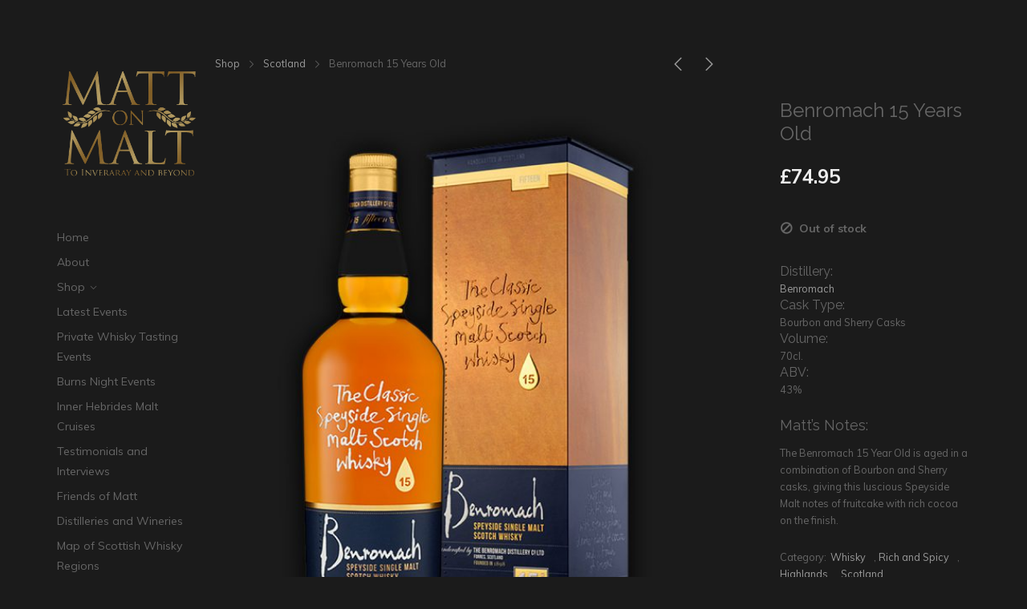

--- FILE ---
content_type: text/html; charset=UTF-8
request_url: https://mattonmalt.com/product/benromach-15-years-old/
body_size: 29270
content:
<!DOCTYPE html>
<html class="no-js" lang="en-GB">
<head>

	<!-- Basic Page Needs
  ================================================== -->
    <title>Benromach 15 Years Old - mattonmalt.com Whisky Tasting Leamington Kenilworth Warwick</title><meta name="description" content="Distillery: Benromach Cask Type: Bourbon and Sherry Casks Volume: 70cl. ABV: 43% Matt’s Notes: The Benromach 15 Year Old is aged in a ..."><meta name="keywords" content="Matt on Malt, Whisky, Gin, Rum, Wine, Single Malt, Malt, Cask, Barrel, Leamington Spa, Warwick, Warwickshire, UK, United Kingdom, England, Scotland, Wales, Ireland, India, New Zealand, Highlands, Lowland, Islands, Campbeltown, Matt Swift, Speyside, Distillery, Barley, Whisky Seller, Whisky Shop, Whisky Tastings, Burns Nights, Events, Private Tasting Events ">    <!-- Charset
  ================================================== -->
    <meta charset="UTF-8">

	<!-- Mobile Specific Metas
  ================================================== -->
	<meta name="viewport" content="width=device-width, initial-scale=1">

	<!-- Favicons
	================================================== -->
        	<link rel="icon" type="image/png" href="https://mattonmalt.com/wp-content/uploads/2018/06/favicon01.png">
    
    <!-- Head End
  ================================================== -->
    <link rel="preconnect" href="https://fonts.googleapis.com"> 
      <link rel="preconnect" href="https://fonts.gstatic.com" crossorigin>
      <link href="https://fonts.googleapis.com/css2?family=Raleway:wght@400;700&family=Muli:wght@400;700&display=swap" rel="stylesheet"><meta name='robots' content='max-image-preview:large' />
	<style>img:is([sizes="auto" i], [sizes^="auto," i]) { contain-intrinsic-size: 3000px 1500px }</style>
	<link rel="alternate" type="application/rss+xml" title="mattonmalt.com Whisky Tasting Leamington Kenilworth Warwick &raquo; Feed" href="https://mattonmalt.com/feed/" />
<link rel="alternate" type="application/rss+xml" title="mattonmalt.com Whisky Tasting Leamington Kenilworth Warwick &raquo; Comments Feed" href="https://mattonmalt.com/comments/feed/" />
<script>
window._wpemojiSettings = {"baseUrl":"https:\/\/s.w.org\/images\/core\/emoji\/15.0.3\/72x72\/","ext":".png","svgUrl":"https:\/\/s.w.org\/images\/core\/emoji\/15.0.3\/svg\/","svgExt":".svg","source":{"concatemoji":"https:\/\/mattonmalt.com\/wp-includes\/js\/wp-emoji-release.min.js?ver=6.7.4"}};
/*! This file is auto-generated */
!function(i,n){var o,s,e;function c(e){try{var t={supportTests:e,timestamp:(new Date).valueOf()};sessionStorage.setItem(o,JSON.stringify(t))}catch(e){}}function p(e,t,n){e.clearRect(0,0,e.canvas.width,e.canvas.height),e.fillText(t,0,0);var t=new Uint32Array(e.getImageData(0,0,e.canvas.width,e.canvas.height).data),r=(e.clearRect(0,0,e.canvas.width,e.canvas.height),e.fillText(n,0,0),new Uint32Array(e.getImageData(0,0,e.canvas.width,e.canvas.height).data));return t.every(function(e,t){return e===r[t]})}function u(e,t,n){switch(t){case"flag":return n(e,"\ud83c\udff3\ufe0f\u200d\u26a7\ufe0f","\ud83c\udff3\ufe0f\u200b\u26a7\ufe0f")?!1:!n(e,"\ud83c\uddfa\ud83c\uddf3","\ud83c\uddfa\u200b\ud83c\uddf3")&&!n(e,"\ud83c\udff4\udb40\udc67\udb40\udc62\udb40\udc65\udb40\udc6e\udb40\udc67\udb40\udc7f","\ud83c\udff4\u200b\udb40\udc67\u200b\udb40\udc62\u200b\udb40\udc65\u200b\udb40\udc6e\u200b\udb40\udc67\u200b\udb40\udc7f");case"emoji":return!n(e,"\ud83d\udc26\u200d\u2b1b","\ud83d\udc26\u200b\u2b1b")}return!1}function f(e,t,n){var r="undefined"!=typeof WorkerGlobalScope&&self instanceof WorkerGlobalScope?new OffscreenCanvas(300,150):i.createElement("canvas"),a=r.getContext("2d",{willReadFrequently:!0}),o=(a.textBaseline="top",a.font="600 32px Arial",{});return e.forEach(function(e){o[e]=t(a,e,n)}),o}function t(e){var t=i.createElement("script");t.src=e,t.defer=!0,i.head.appendChild(t)}"undefined"!=typeof Promise&&(o="wpEmojiSettingsSupports",s=["flag","emoji"],n.supports={everything:!0,everythingExceptFlag:!0},e=new Promise(function(e){i.addEventListener("DOMContentLoaded",e,{once:!0})}),new Promise(function(t){var n=function(){try{var e=JSON.parse(sessionStorage.getItem(o));if("object"==typeof e&&"number"==typeof e.timestamp&&(new Date).valueOf()<e.timestamp+604800&&"object"==typeof e.supportTests)return e.supportTests}catch(e){}return null}();if(!n){if("undefined"!=typeof Worker&&"undefined"!=typeof OffscreenCanvas&&"undefined"!=typeof URL&&URL.createObjectURL&&"undefined"!=typeof Blob)try{var e="postMessage("+f.toString()+"("+[JSON.stringify(s),u.toString(),p.toString()].join(",")+"));",r=new Blob([e],{type:"text/javascript"}),a=new Worker(URL.createObjectURL(r),{name:"wpTestEmojiSupports"});return void(a.onmessage=function(e){c(n=e.data),a.terminate(),t(n)})}catch(e){}c(n=f(s,u,p))}t(n)}).then(function(e){for(var t in e)n.supports[t]=e[t],n.supports.everything=n.supports.everything&&n.supports[t],"flag"!==t&&(n.supports.everythingExceptFlag=n.supports.everythingExceptFlag&&n.supports[t]);n.supports.everythingExceptFlag=n.supports.everythingExceptFlag&&!n.supports.flag,n.DOMReady=!1,n.readyCallback=function(){n.DOMReady=!0}}).then(function(){return e}).then(function(){var e;n.supports.everything||(n.readyCallback(),(e=n.source||{}).concatemoji?t(e.concatemoji):e.wpemoji&&e.twemoji&&(t(e.twemoji),t(e.wpemoji)))}))}((window,document),window._wpemojiSettings);
</script>
<link rel='stylesheet' id='northeme-core-style-css' href='https://mattonmalt.com/wp-content/themes/reframe-plus-master/framework/front-end/css/style.core.min.css?ver=4.7.1' media='all' />
<link rel='stylesheet' id='nt-widgets-css' href='https://mattonmalt.com/wp-content/themes/reframe-plus-master/framework-plugins/gutenberg/css/widgets.min.css?ver=4.7.1' media='all' />
<link rel='stylesheet' id='nt-gutenberg-js-css' href='https://mattonmalt.com/wp-content/themes/reframe-plus-master/framework-plugins/gutenberg/css/gutenberg.min.css?ver=4.7.1' media='all' />
<link rel='stylesheet' id='nor-fontawesome-css-css' href='https://mattonmalt.com/wp-content/themes/reframe-plus-master/framework-plugins/font-awesome-6.7.2/css/all.min.css?ver=4.7.1' media='all' />
<link rel='stylesheet' id='nor-fontawesome-css-shim-css' href='https://mattonmalt.com/wp-content/themes/reframe-plus-master/framework-plugins/font-awesome-6.7.2/css/v4-shims.min.css?ver=4.7.1' media='all' />
<link rel='stylesheet' id='northeme-woocommerce-style-css' href='https://mattonmalt.com/wp-content/themes/reframe-plus-master/framework-plugins/woocommerce_sc/css/style.woocommerce.min.css?ver=4.7.1' media='all' />
<link rel='stylesheet' id='northeme-style-css' href='https://mattonmalt.com/wp-content/themes/reframe-plus-master/style.css?ver=4.7.1' media='all' />
<link rel='stylesheet' id='northeme-lightgallery-style-css' href='https://mattonmalt.com/wp-content/themes/reframe-plus-master/framework/front-end/js/lightgallery/lightgallery.min.css?ver=4.7.1' media='all' />
<link rel='stylesheet' id='northeme-video-style-css' href='https://mattonmalt.com/wp-content/themes/reframe-plus-master/framework/front-end/js/video/video-js.min.css?ver=4.7.1' media='all' />
<style id='wp-emoji-styles-inline-css'>

	img.wp-smiley, img.emoji {
		display: inline !important;
		border: none !important;
		box-shadow: none !important;
		height: 1em !important;
		width: 1em !important;
		margin: 0 0.07em !important;
		vertical-align: -0.1em !important;
		background: none !important;
		padding: 0 !important;
	}
</style>
<link rel='stylesheet' id='wp-block-library-css' href='https://mattonmalt.com/wp-includes/css/dist/block-library/style.min.css?ver=6.7.4' media='all' />
<style id='wp-block-library-theme-inline-css'>
.wp-block-audio :where(figcaption){color:#555;font-size:13px;text-align:center}.is-dark-theme .wp-block-audio :where(figcaption){color:#ffffffa6}.wp-block-audio{margin:0 0 1em}.wp-block-code{border:1px solid #ccc;border-radius:4px;font-family:Menlo,Consolas,monaco,monospace;padding:.8em 1em}.wp-block-embed :where(figcaption){color:#555;font-size:13px;text-align:center}.is-dark-theme .wp-block-embed :where(figcaption){color:#ffffffa6}.wp-block-embed{margin:0 0 1em}.blocks-gallery-caption{color:#555;font-size:13px;text-align:center}.is-dark-theme .blocks-gallery-caption{color:#ffffffa6}:root :where(.wp-block-image figcaption){color:#555;font-size:13px;text-align:center}.is-dark-theme :root :where(.wp-block-image figcaption){color:#ffffffa6}.wp-block-image{margin:0 0 1em}.wp-block-pullquote{border-bottom:4px solid;border-top:4px solid;color:currentColor;margin-bottom:1.75em}.wp-block-pullquote cite,.wp-block-pullquote footer,.wp-block-pullquote__citation{color:currentColor;font-size:.8125em;font-style:normal;text-transform:uppercase}.wp-block-quote{border-left:.25em solid;margin:0 0 1.75em;padding-left:1em}.wp-block-quote cite,.wp-block-quote footer{color:currentColor;font-size:.8125em;font-style:normal;position:relative}.wp-block-quote:where(.has-text-align-right){border-left:none;border-right:.25em solid;padding-left:0;padding-right:1em}.wp-block-quote:where(.has-text-align-center){border:none;padding-left:0}.wp-block-quote.is-large,.wp-block-quote.is-style-large,.wp-block-quote:where(.is-style-plain){border:none}.wp-block-search .wp-block-search__label{font-weight:700}.wp-block-search__button{border:1px solid #ccc;padding:.375em .625em}:where(.wp-block-group.has-background){padding:1.25em 2.375em}.wp-block-separator.has-css-opacity{opacity:.4}.wp-block-separator{border:none;border-bottom:2px solid;margin-left:auto;margin-right:auto}.wp-block-separator.has-alpha-channel-opacity{opacity:1}.wp-block-separator:not(.is-style-wide):not(.is-style-dots){width:100px}.wp-block-separator.has-background:not(.is-style-dots){border-bottom:none;height:1px}.wp-block-separator.has-background:not(.is-style-wide):not(.is-style-dots){height:2px}.wp-block-table{margin:0 0 1em}.wp-block-table td,.wp-block-table th{word-break:normal}.wp-block-table :where(figcaption){color:#555;font-size:13px;text-align:center}.is-dark-theme .wp-block-table :where(figcaption){color:#ffffffa6}.wp-block-video :where(figcaption){color:#555;font-size:13px;text-align:center}.is-dark-theme .wp-block-video :where(figcaption){color:#ffffffa6}.wp-block-video{margin:0 0 1em}:root :where(.wp-block-template-part.has-background){margin-bottom:0;margin-top:0;padding:1.25em 2.375em}
</style>
<style id='classic-theme-styles-inline-css'>
/*! This file is auto-generated */
.wp-block-button__link{color:#fff;background-color:#32373c;border-radius:9999px;box-shadow:none;text-decoration:none;padding:calc(.667em + 2px) calc(1.333em + 2px);font-size:1.125em}.wp-block-file__button{background:#32373c;color:#fff;text-decoration:none}
</style>
<style id='global-styles-inline-css'>
:root{--wp--preset--aspect-ratio--square: 1;--wp--preset--aspect-ratio--4-3: 4/3;--wp--preset--aspect-ratio--3-4: 3/4;--wp--preset--aspect-ratio--3-2: 3/2;--wp--preset--aspect-ratio--2-3: 2/3;--wp--preset--aspect-ratio--16-9: 16/9;--wp--preset--aspect-ratio--9-16: 9/16;--wp--preset--color--black: #000000;--wp--preset--color--cyan-bluish-gray: #abb8c3;--wp--preset--color--white: #ffffff;--wp--preset--color--pale-pink: #f78da7;--wp--preset--color--vivid-red: #cf2e2e;--wp--preset--color--luminous-vivid-orange: #ff6900;--wp--preset--color--luminous-vivid-amber: #fcb900;--wp--preset--color--light-green-cyan: #7bdcb5;--wp--preset--color--vivid-green-cyan: #00d084;--wp--preset--color--pale-cyan-blue: #8ed1fc;--wp--preset--color--vivid-cyan-blue: #0693e3;--wp--preset--color--vivid-purple: #9b51e0;--wp--preset--gradient--vivid-cyan-blue-to-vivid-purple: linear-gradient(135deg,rgba(6,147,227,1) 0%,rgb(155,81,224) 100%);--wp--preset--gradient--light-green-cyan-to-vivid-green-cyan: linear-gradient(135deg,rgb(122,220,180) 0%,rgb(0,208,130) 100%);--wp--preset--gradient--luminous-vivid-amber-to-luminous-vivid-orange: linear-gradient(135deg,rgba(252,185,0,1) 0%,rgba(255,105,0,1) 100%);--wp--preset--gradient--luminous-vivid-orange-to-vivid-red: linear-gradient(135deg,rgba(255,105,0,1) 0%,rgb(207,46,46) 100%);--wp--preset--gradient--very-light-gray-to-cyan-bluish-gray: linear-gradient(135deg,rgb(238,238,238) 0%,rgb(169,184,195) 100%);--wp--preset--gradient--cool-to-warm-spectrum: linear-gradient(135deg,rgb(74,234,220) 0%,rgb(151,120,209) 20%,rgb(207,42,186) 40%,rgb(238,44,130) 60%,rgb(251,105,98) 80%,rgb(254,248,76) 100%);--wp--preset--gradient--blush-light-purple: linear-gradient(135deg,rgb(255,206,236) 0%,rgb(152,150,240) 100%);--wp--preset--gradient--blush-bordeaux: linear-gradient(135deg,rgb(254,205,165) 0%,rgb(254,45,45) 50%,rgb(107,0,62) 100%);--wp--preset--gradient--luminous-dusk: linear-gradient(135deg,rgb(255,203,112) 0%,rgb(199,81,192) 50%,rgb(65,88,208) 100%);--wp--preset--gradient--pale-ocean: linear-gradient(135deg,rgb(255,245,203) 0%,rgb(182,227,212) 50%,rgb(51,167,181) 100%);--wp--preset--gradient--electric-grass: linear-gradient(135deg,rgb(202,248,128) 0%,rgb(113,206,126) 100%);--wp--preset--gradient--midnight: linear-gradient(135deg,rgb(2,3,129) 0%,rgb(40,116,252) 100%);--wp--preset--font-size--small: 14px;--wp--preset--font-size--medium: 20px;--wp--preset--font-size--large: 18px;--wp--preset--font-size--x-large: 42px;--wp--preset--font-size--extra-small: 12px;--wp--preset--font-size--normal: 16px;--wp--preset--font-size--extra-large: 21px;--wp--preset--font-size--huge: 28px;--wp--preset--font-size--gigantic: 36px;--wp--preset--font-family--inter: "Inter", sans-serif;--wp--preset--font-family--cardo: Cardo;--wp--preset--spacing--20: 0.44rem;--wp--preset--spacing--30: 0.67rem;--wp--preset--spacing--40: 1rem;--wp--preset--spacing--50: 1.5rem;--wp--preset--spacing--60: 2.25rem;--wp--preset--spacing--70: 3.38rem;--wp--preset--spacing--80: 5.06rem;--wp--preset--shadow--natural: 6px 6px 9px rgba(0, 0, 0, 0.2);--wp--preset--shadow--deep: 12px 12px 50px rgba(0, 0, 0, 0.4);--wp--preset--shadow--sharp: 6px 6px 0px rgba(0, 0, 0, 0.2);--wp--preset--shadow--outlined: 6px 6px 0px -3px rgba(255, 255, 255, 1), 6px 6px rgba(0, 0, 0, 1);--wp--preset--shadow--crisp: 6px 6px 0px rgba(0, 0, 0, 1);}:where(.is-layout-flex){gap: 0.5em;}:where(.is-layout-grid){gap: 0.5em;}body .is-layout-flex{display: flex;}.is-layout-flex{flex-wrap: wrap;align-items: center;}.is-layout-flex > :is(*, div){margin: 0;}body .is-layout-grid{display: grid;}.is-layout-grid > :is(*, div){margin: 0;}:where(.wp-block-columns.is-layout-flex){gap: 2em;}:where(.wp-block-columns.is-layout-grid){gap: 2em;}:where(.wp-block-post-template.is-layout-flex){gap: 1.25em;}:where(.wp-block-post-template.is-layout-grid){gap: 1.25em;}.has-black-color{color: var(--wp--preset--color--black) !important;}.has-cyan-bluish-gray-color{color: var(--wp--preset--color--cyan-bluish-gray) !important;}.has-white-color{color: var(--wp--preset--color--white) !important;}.has-pale-pink-color{color: var(--wp--preset--color--pale-pink) !important;}.has-vivid-red-color{color: var(--wp--preset--color--vivid-red) !important;}.has-luminous-vivid-orange-color{color: var(--wp--preset--color--luminous-vivid-orange) !important;}.has-luminous-vivid-amber-color{color: var(--wp--preset--color--luminous-vivid-amber) !important;}.has-light-green-cyan-color{color: var(--wp--preset--color--light-green-cyan) !important;}.has-vivid-green-cyan-color{color: var(--wp--preset--color--vivid-green-cyan) !important;}.has-pale-cyan-blue-color{color: var(--wp--preset--color--pale-cyan-blue) !important;}.has-vivid-cyan-blue-color{color: var(--wp--preset--color--vivid-cyan-blue) !important;}.has-vivid-purple-color{color: var(--wp--preset--color--vivid-purple) !important;}.has-black-background-color{background-color: var(--wp--preset--color--black) !important;}.has-cyan-bluish-gray-background-color{background-color: var(--wp--preset--color--cyan-bluish-gray) !important;}.has-white-background-color{background-color: var(--wp--preset--color--white) !important;}.has-pale-pink-background-color{background-color: var(--wp--preset--color--pale-pink) !important;}.has-vivid-red-background-color{background-color: var(--wp--preset--color--vivid-red) !important;}.has-luminous-vivid-orange-background-color{background-color: var(--wp--preset--color--luminous-vivid-orange) !important;}.has-luminous-vivid-amber-background-color{background-color: var(--wp--preset--color--luminous-vivid-amber) !important;}.has-light-green-cyan-background-color{background-color: var(--wp--preset--color--light-green-cyan) !important;}.has-vivid-green-cyan-background-color{background-color: var(--wp--preset--color--vivid-green-cyan) !important;}.has-pale-cyan-blue-background-color{background-color: var(--wp--preset--color--pale-cyan-blue) !important;}.has-vivid-cyan-blue-background-color{background-color: var(--wp--preset--color--vivid-cyan-blue) !important;}.has-vivid-purple-background-color{background-color: var(--wp--preset--color--vivid-purple) !important;}.has-black-border-color{border-color: var(--wp--preset--color--black) !important;}.has-cyan-bluish-gray-border-color{border-color: var(--wp--preset--color--cyan-bluish-gray) !important;}.has-white-border-color{border-color: var(--wp--preset--color--white) !important;}.has-pale-pink-border-color{border-color: var(--wp--preset--color--pale-pink) !important;}.has-vivid-red-border-color{border-color: var(--wp--preset--color--vivid-red) !important;}.has-luminous-vivid-orange-border-color{border-color: var(--wp--preset--color--luminous-vivid-orange) !important;}.has-luminous-vivid-amber-border-color{border-color: var(--wp--preset--color--luminous-vivid-amber) !important;}.has-light-green-cyan-border-color{border-color: var(--wp--preset--color--light-green-cyan) !important;}.has-vivid-green-cyan-border-color{border-color: var(--wp--preset--color--vivid-green-cyan) !important;}.has-pale-cyan-blue-border-color{border-color: var(--wp--preset--color--pale-cyan-blue) !important;}.has-vivid-cyan-blue-border-color{border-color: var(--wp--preset--color--vivid-cyan-blue) !important;}.has-vivid-purple-border-color{border-color: var(--wp--preset--color--vivid-purple) !important;}.has-vivid-cyan-blue-to-vivid-purple-gradient-background{background: var(--wp--preset--gradient--vivid-cyan-blue-to-vivid-purple) !important;}.has-light-green-cyan-to-vivid-green-cyan-gradient-background{background: var(--wp--preset--gradient--light-green-cyan-to-vivid-green-cyan) !important;}.has-luminous-vivid-amber-to-luminous-vivid-orange-gradient-background{background: var(--wp--preset--gradient--luminous-vivid-amber-to-luminous-vivid-orange) !important;}.has-luminous-vivid-orange-to-vivid-red-gradient-background{background: var(--wp--preset--gradient--luminous-vivid-orange-to-vivid-red) !important;}.has-very-light-gray-to-cyan-bluish-gray-gradient-background{background: var(--wp--preset--gradient--very-light-gray-to-cyan-bluish-gray) !important;}.has-cool-to-warm-spectrum-gradient-background{background: var(--wp--preset--gradient--cool-to-warm-spectrum) !important;}.has-blush-light-purple-gradient-background{background: var(--wp--preset--gradient--blush-light-purple) !important;}.has-blush-bordeaux-gradient-background{background: var(--wp--preset--gradient--blush-bordeaux) !important;}.has-luminous-dusk-gradient-background{background: var(--wp--preset--gradient--luminous-dusk) !important;}.has-pale-ocean-gradient-background{background: var(--wp--preset--gradient--pale-ocean) !important;}.has-electric-grass-gradient-background{background: var(--wp--preset--gradient--electric-grass) !important;}.has-midnight-gradient-background{background: var(--wp--preset--gradient--midnight) !important;}.has-small-font-size{font-size: var(--wp--preset--font-size--small) !important;}.has-medium-font-size{font-size: var(--wp--preset--font-size--medium) !important;}.has-large-font-size{font-size: var(--wp--preset--font-size--large) !important;}.has-x-large-font-size{font-size: var(--wp--preset--font-size--x-large) !important;}
:where(.wp-block-post-template.is-layout-flex){gap: 1.25em;}:where(.wp-block-post-template.is-layout-grid){gap: 1.25em;}
:where(.wp-block-columns.is-layout-flex){gap: 2em;}:where(.wp-block-columns.is-layout-grid){gap: 2em;}
:root :where(.wp-block-pullquote){font-size: 1.5em;line-height: 1.6;}
</style>
<style id='woocommerce-inline-inline-css'>
.woocommerce form .form-row .required { visibility: visible; }
</style>
<link rel='stylesheet' id='dashicons-css' href='https://mattonmalt.com/wp-includes/css/dashicons.min.css?ver=6.7.4' media='all' />
<link rel='stylesheet' id='woocommerce-addons-css-css' href='https://mattonmalt.com/wp-content/plugins/woocommerce-product-addons/assets/css/frontend.css?ver=3.0.28' media='all' />
<link rel='stylesheet' id='gateway-css' href='https://mattonmalt.com/wp-content/plugins/woocommerce-paypal-payments/modules/ppcp-button/assets/css/gateway.css?ver=2.9.5' media='all' />
<link rel='stylesheet' id='fullscreen-slider-css-css' href='https://mattonmalt.com/wp-content/themes/reframe-plus-master/framework-extend/scripts/vegas.min.css?ver=6.7.4' media='all' />
<script src="https://mattonmalt.com/wp-includes/js/jquery/jquery.min.js?ver=3.7.1" id="jquery-core-js"></script>
<script src="https://mattonmalt.com/wp-includes/js/jquery/jquery-migrate.min.js?ver=3.4.1" id="jquery-migrate-js"></script>
<script src="https://mattonmalt.com/wp-content/plugins/woocommerce/assets/js/jquery-blockui/jquery.blockUI.min.js?ver=2.7.0-wc.9.5.3" id="jquery-blockui-js" data-wp-strategy="defer"></script>
<script id="wc-add-to-cart-js-extra">
var wc_add_to_cart_params = {"ajax_url":"\/wp-admin\/admin-ajax.php","wc_ajax_url":"\/?wc-ajax=%%endpoint%%","i18n_view_cart":"View basket","cart_url":"https:\/\/mattonmalt.com\/basket\/","is_cart":"","cart_redirect_after_add":"no"};
</script>
<script src="https://mattonmalt.com/wp-content/plugins/woocommerce/assets/js/frontend/add-to-cart.min.js?ver=9.5.3" id="wc-add-to-cart-js" data-wp-strategy="defer"></script>
<script src="https://mattonmalt.com/wp-content/plugins/woocommerce/assets/js/zoom/jquery.zoom.min.js?ver=1.7.21-wc.9.5.3" id="zoom-js" defer data-wp-strategy="defer"></script>
<script src="https://mattonmalt.com/wp-content/plugins/woocommerce/assets/js/flexslider/jquery.flexslider.min.js?ver=2.7.2-wc.9.5.3" id="flexslider-js" defer data-wp-strategy="defer"></script>
<script id="wc-single-product-js-extra">
var wc_single_product_params = {"i18n_required_rating_text":"Please select a rating","i18n_product_gallery_trigger_text":"View full-screen image gallery","review_rating_required":"yes","flexslider":{"rtl":false,"animation":"slide","smoothHeight":true,"directionNav":true,"controlNav":"thumbnails","slideshow":false,"animationSpeed":500,"animationLoop":false,"allowOneSlide":false},"zoom_enabled":"1","zoom_options":{"magnify":1.2},"photoswipe_enabled":"","photoswipe_options":{"shareEl":false,"closeOnScroll":false,"history":false,"hideAnimationDuration":0,"showAnimationDuration":0},"flexslider_enabled":"1"};
</script>
<script src="https://mattonmalt.com/wp-content/plugins/woocommerce/assets/js/frontend/single-product.min.js?ver=9.5.3" id="wc-single-product-js" defer data-wp-strategy="defer"></script>
<script src="https://mattonmalt.com/wp-content/plugins/woocommerce/assets/js/js-cookie/js.cookie.min.js?ver=2.1.4-wc.9.5.3" id="js-cookie-js" defer data-wp-strategy="defer"></script>
<script id="woocommerce-js-extra">
var woocommerce_params = {"ajax_url":"\/wp-admin\/admin-ajax.php","wc_ajax_url":"\/?wc-ajax=%%endpoint%%"};
</script>
<script src="https://mattonmalt.com/wp-content/plugins/woocommerce/assets/js/frontend/woocommerce.min.js?ver=9.5.3" id="woocommerce-js" defer data-wp-strategy="defer"></script>
<script src="https://mattonmalt.com/wp-content/plugins/js_composer/assets/js/vendors/woocommerce-add-to-cart.js?ver=8.1" id="vc_woocommerce-add-to-cart-js-js"></script>
<script src="https://mattonmalt.com/wp-content/themes/reframe-plus-master/framework-extend/scripts/vegas.min.js?ver=6.7.4" id="fullscreen-slider-js-js"></script>
<script></script><link rel="https://api.w.org/" href="https://mattonmalt.com/wp-json/" /><link rel="alternate" title="JSON" type="application/json" href="https://mattonmalt.com/wp-json/wp/v2/product/871" /><link rel="EditURI" type="application/rsd+xml" title="RSD" href="https://mattonmalt.com/xmlrpc.php?rsd" />
<meta name="generator" content="WordPress 6.7.4" />
<meta name="generator" content="WooCommerce 9.5.3" />
<link rel="canonical" href="https://mattonmalt.com/product/benromach-15-years-old/" />
<link rel='shortlink' href='https://mattonmalt.com/?p=871' />
<link rel="alternate" title="oEmbed (JSON)" type="application/json+oembed" href="https://mattonmalt.com/wp-json/oembed/1.0/embed?url=https%3A%2F%2Fmattonmalt.com%2Fproduct%2Fbenromach-15-years-old%2F" />
<link rel="alternate" title="oEmbed (XML)" type="text/xml+oembed" href="https://mattonmalt.com/wp-json/oembed/1.0/embed?url=https%3A%2F%2Fmattonmalt.com%2Fproduct%2Fbenromach-15-years-old%2F&#038;format=xml" />
<script type="text/javascript">
(function(url){
	if(/(?:Chrome\/26\.0\.1410\.63 Safari\/537\.31|WordfenceTestMonBot)/.test(navigator.userAgent)){ return; }
	var addEvent = function(evt, handler) {
		if (window.addEventListener) {
			document.addEventListener(evt, handler, false);
		} else if (window.attachEvent) {
			document.attachEvent('on' + evt, handler);
		}
	};
	var removeEvent = function(evt, handler) {
		if (window.removeEventListener) {
			document.removeEventListener(evt, handler, false);
		} else if (window.detachEvent) {
			document.detachEvent('on' + evt, handler);
		}
	};
	var evts = 'contextmenu dblclick drag dragend dragenter dragleave dragover dragstart drop keydown keypress keyup mousedown mousemove mouseout mouseover mouseup mousewheel scroll'.split(' ');
	var logHuman = function() {
		if (window.wfLogHumanRan) { return; }
		window.wfLogHumanRan = true;
		var wfscr = document.createElement('script');
		wfscr.type = 'text/javascript';
		wfscr.async = true;
		wfscr.src = url + '&r=' + Math.random();
		(document.getElementsByTagName('head')[0]||document.getElementsByTagName('body')[0]).appendChild(wfscr);
		for (var i = 0; i < evts.length; i++) {
			removeEvent(evts[i], logHuman);
		}
	};
	for (var i = 0; i < evts.length; i++) {
		addEvent(evts[i], logHuman);
	}
})('//mattonmalt.com/?wordfence_lh=1&hid=380DAA9AE21A91466A52639C8FB5ACBF');
</script> <style type="text/css" id="custom-css">:root{--mobile-tabs-bg:#1a1a1a;--mobile-tabs-border:#000;--mobile-tabs-selected:#fff;--mobile-tabs-color:#aaa;--mobile-tabs-icon-size:15px;--mobile-tabs-font-size:11px;--mobile-tabs-height:50px;--mobile-tabs-bottom-diff:0}body{font:14px "Muli", -apple-system, BlinkMacSystemFont, "Segoe UI", Roboto, Oxygen-Sans, Ubuntu, Cantarell, "Helvetica Neue", sans-serif;background:rgb(27, 27, 27);background-size:inherit;color:rgb(102, 102, 102)}.button, button, input[type=button]{font-family:"Muli", "Helvetica Neue", "HelveticaNeue", Helvetica, Arial, sans-serif}footer.website-footer .footertext small a{font-size:inherit}.mobile-menu-container ul li.menu-item-has-children > a:first-of-type:after{font-size:14px}.thecontent p span, .the_content p span, .page-content p span{line-height:1.7;word-wrap:break-word}#nprogress .bar{background:rgb(102, 102, 102)}#nprogress .spinner-icon{border-top-color:rgb(102, 102, 102);border-left-color:rgb(102, 102, 102)}#nprogress .peg{box-shadow:0 0 10px rgb(102, 102, 102), 0 0 5px rgb(102, 102, 102)}a.main-logo img{max-width:180px}.mobile-menu-container .main-logo img{max-width:150px}@media (max-width:959px){a.main-logo img{max-width:180px}}@media (max-width:479px){a.main-logo img{max-width:150px}}a, h1 a,h2 a,h3 a,h4 a,h5 a,h6 a, form.contactform_ajax label.error, .shop_table.cart td a.remove, #reviews p.meta strong{color:rgb(153, 153, 153)}a:hover, body div.woo-tabs-3 .woocommerce-tabs .wc-tabs li.active a, .shop_table.cart td a.remove:hover{color:rgb(255, 255, 255)}a.backtotop{background:rgb(27, 27, 27);color:rgb(153, 153, 153)!important;border-color:rgb(153, 153, 153)!important}.backtotopcontainer .nor-cart-tablet a{color:rgb(153, 153, 153)}@media screen and (max-width:768px){/*.backtotopcontainer{background:rgba(0, 0, 0, 0.4)!important}*/ /*.backtotopcontainer a{color:rgb(255, 255, 255)!important}*/}h1,h2,h3,h4,h5,h6{font-family:"Raleway";color:rgb(102, 102, 102)}body div.woo-tabs-3 .woocommerce-tabs .wc-tabs{font-family:"Raleway"}div.alert{color:rgb(102, 102, 102);border-color:rgb(102, 102, 102)}.nor-button, a.button, input.button, button[type="submit"], input[type="submit"], .wpcf7-submit, .wp-block-search .wp-block-search__button{color:rgb(238, 238, 238);background:rgb(51, 51, 51)}.with-border{border-color:rgb(51, 51, 51);color:rgb(51, 51, 51);background:none}.nor-button:hover, a.button:hover, input.button:hover, .wpcf7-submit:hover, button[type="submit"]:hover, input[type="submit"]:hover, input[type="reset"]:hover, input[type="button"]:hover, .button[type="submit"]:active, button[type="submit"]:active, input[type="submit"]:active, input[type="reset"]:active, input[type="button"]:active{color:rgb(255, 255, 255);background:rgb(102, 102, 102)}#nprogress .spinner{display:none!important}.border-radius, .woo-main-container .summary form select{-webkit-border-radius:0px;-moz-border-radius:0px;border-radius:0px}.border-color, hr, .woocommerce-MyAccount-content, .wp-caption, blockquote, pre, .navigation-bottom a, .navigation-bottom-works a, .nor-flexslider.nor-gallery .flex-control-thumbs li, .addresses.col2-set .col-1, .shipping-calculator-form, .woo-login-container form, .summary table.group_table td, ul#shipping_method li, .woo-main-container .upsells, .woocommerce .cross-sells, .woocommerce .related.products, .select2-drop, .nor-cart .nor-cart-content ul, .nor-cart .empty, .woocommerce .cart-collaterals, .woocommerce table.shop_table.cart tbody td a.remove, .woocommerce-tabs table.shop_attributes tr, .woo-view-order, .woocommerce .myaccount-wrapper .col2-set, .woocommerce-account .col2-set .col-1, .woocommerce-tabs #tab-reviews, img.woocommerce-placeholder, .create-account, form.login, form.register, form.lost_reset_password, #order_review, dl,dd,dt, .woocommerce ol.commentlist li, #reviews, .woo-main-container .woocommerce-tabs, .digital-downloads li, .shop_table tr, .summary form, .summary p.cart, .summary .product-full-desc tr, .cart-collaterals table tr, .woocommerce .cart-collaterals h2, .woocommerce-MyAccount-navigation ul li, .widget_tag_cloud div a{border-color:rgb(43, 43, 43)!important;border-style:solid}.activemenu-bg{color:rgb(102, 102, 102)!important}.activemenu-bg:hover, .activemenu-bg.selected{color:rgb(153, 153, 153)!important}.summary .product_tags{display:none}.price-container ins span.amount, .single_variation ins span.amount, .product-onsale, .yith-wcwl-add-button a.add_to_wishlist:hover, #order_review table tr.order-total span{color:rgb(255, 255, 255)!important}.grid-item .product-addtocart-wrapper a, .grid-item.grid-type-product a.button{color:rgb(255, 255, 255)}.product-onsale{border-color:rgb(255, 255, 255)!important}.price-container span.amount{color:rgb(238, 238, 238)}#customer_details h3, .woocommerce-info, #order_review_heading{border-color:rgb(43, 43, 43)!important}.widget{border-color:rgb(43, 43, 43)!important;border-bottom-style:solid}.widget_wrapper ul li, .wp-block-widget-area li{border-color:rgb(43, 43, 43)}.featured img{-moz-box-shadow:none!important;-webkit-box-shadow:none!important;box-shadow:none!important}.searchform input[type=text], input[type=number], input[type=text], input[type=search], input[type=url], input[type=tel], input[type=email], input[type=password], textarea, .select2-container .select2-selection, span.select2.select2-container span.select2-selection__rendered, span.select-wrap{background-color:#fff;border-color:rgb(51, 51, 51);color:rgb(204, 204, 204)}input[type=number], input[type=text], input[type=search], input[type=tel], input[type=email], input[type=password], textarea, select, .select2-container--default .select2-selection--single, span.select2.select2-container span.select2-selection__rendered, span.select-wrap{-webkit-border-radius:0px;-moz-border-radius:0px;border-radius:0px}select{color:rgb(204, 204, 204)}.woocommerce div.quantity .quantity-button{border-color:rgb(51, 51, 51);color:rgb(204, 204, 204)}.woocommerce div.quantity .quantity-button.quantity-up{border-color:rgb(51, 51, 51)}.woocommerce .qty, .woocommerce table.shop_table.cart .qty{border:1px solid rgb(51, 51, 51)!important}input:-ms-input-placeholder, textarea:-ms-input-placeholder{color:rgb(204, 204, 204)}input:-moz-placeholder, textarea:-moz-placeholder{color:rgb(204, 204, 204)}input::-webkit-input-placeholder, textarea::-webkit-input-placeholder{color:rgb(204, 204, 204)}.form-border-color{border-color:rgb(51, 51, 51)}.searchform button[type=submit] i, .woocommerce-product-search button[type=submit] i{color:rgb(204, 204, 204)}.chosen-single{background-color:#fff;border-color:rgb(51, 51, 51)!important;color:rgb(204, 204, 204)!important}dl.tabs dd.active, dl.tabs{border-color:rgb(43, 43, 43)!important}dl.tabs dd.active{background-color:rgb(27, 27, 27)!important}.widget_calendar table.wp-calendar-table thead, table.wp-calendar-table tbody{border-color:rgb(102, 102, 102)}div.social-icons a .iconic{font-size:16px}div.social-icons a.img-icon{height:16px}.mobile-menu-container div.social-icons a.img-icon{height:18px;top:-3px}.social-icons a, .nor-social-sharing a, nav.leftmenu .social-icons a, .header-icons i{color:rgb(102, 102, 102)}.social-icons a:hover, .nor-social-sharing a:hover, nav.leftmenu .social-icons a:hover, .header-icons:hover i{color:rgb(153, 153, 153)}.fullnav.dropdown li:hover a{border-color:rgb(153, 153, 153)!important;color:rgb(153, 153, 153)}header ul.main-nav > li > a{margin-left:8px;margin-right:8px}.open-up ul.main-nav li a{font-family:"Muli"!important}ul.main-nav li a{color:rgb(102, 102, 102)}ul.main-nav ul.sub-menu, .cat-with-sub ul.categories-list-wrap ul{background-color:rgb(51, 51, 51)!important}ul.main-nav ul.sub-menu{border:1px solid rgb(43, 43, 43)}header ul.main-nav ul:after, .cat-with-sub ul.categories-list-wrap ul:after{border-bottom-color:rgb(51, 51, 51)!important}ul.main-nav ul.sub-menu ul.sub-menu:after, .cat-with-sub ul.categories-list-wrap ul.sub-menu ul.sub-menu:after{border-left-color:rgb(51, 51, 51)!important}ul.main-nav ul li a, .cat-with-sub ul.categories-list-wrap ul li a{color:rgb(204, 204, 204)}ul.main-nav ul li a:hover, .cat-with-sub ul.categories-list-wrap ul li a:hover{color:rgb(255, 255, 255)}ul.main-nav ul.sub-menu .sub-menu, .cat-with-sub ul.categories-list-wrap ul.sub-menu .sub-menu{width:150px}ul.main-nav ul, .cat-with-sub ul.categories-list-wrap ul{width:150px}ul.main-nav ul li a, .cat-with-sub ul.categories-list-wrap ul li a{font-weight:normal;font-size:11px;line-height:1.2}.imgside .quotes .overlay, article.woo-subcats .cat-title-wrap{background:rgba(0, 0, 0, 0.4)}.imgside blockquote.wthumb a, .imgside blockquote.wthumb p, .imgside blockquote.wthumb span, article.woo-subcats h4{color:rgb(255, 255, 255)}.flex-pauseplay{display:none!important}.flex-direction-nav a{color:#eee!important}.flex-pauseplay a i{color:#eee!important}.main-flex-caption, .main-flex-caption p, .main-flex-caption a{color:#222!important}.nor-flexslider.nor-gallery .flex-direction-nav a{color:#eee!important}.nor-flexslider.nor-gallery .flex-pauseplay a i{color:#eee!important}.nor-flexslider.nor-gallery .flex-direction-nav a{background:#000!important;border-radius:500px;width:60px}.nor-flexslider.nor-gallery .flex-direction-nav a i{color:#eee!important}.nor-flexslider.nor-gallery .flex-direction-nav .flex-prev i{margin-left:-3px}.nor-flexslider.nor-gallery .flex-direction-nav .flex-next i{margin-left:3px}.flex-caption{background-color:transparent!important;color:#222!important;text-align:center!important;-webkit-transition:opacity .5s ease-in-out;-moz-transition:opacity .5s ease-in-out;-ms-transition:opacity .5s ease-in-out;-o-transition:opacity .5s ease-in-out;transition:opacity .5s ease-in-out;filter:alpha(opacity=0);opacity:0}.flex-caption p, .flex-caption a{color:#222!important}.nor-flexslider:hover .flex-caption, .nor-flexslider:hover .main-flex-caption{filter:alpha(opacity=100);opacity:1}.flex-control-paging{display:none}.nor-flexslider.nor-gallery ul.slides img, .nor-flexslider.nor-gallery ul.slides video, .nor-flexslider.nor-gallery ul.slides iframe{max-height:650px}.nor-flexslider.nor-gallery ul.slides img{width:auto}.nor-gallery li .embedded{max-width:1156px;margin:auto}.nor-flexslider.nor-gallery ul.slides{height:650px}.nor-flexslider.nor-gallery .flex-control-thumbs img{height:60px}@media screen and (max-width:768px){.nor-flexslider.nor-gallery ul.slides img{max-height:270.83333333333px}.nor-flexslider.nor-gallery ul.slides{height:270.83333333333px}.nor-flexslider.nor-gallery .flex-control-thumbs img{height:50px}}.woocommerce-product-gallery .flex-prev{left:1%}.woocommerce-product-gallery:hover .flex-next, .woocommerce-product-gallery:hover .flex-prev{top:47%}</style> <style type="text/css" id="custom-css-theme">body #loadintothis{transition:background .6s;-moz-transition:background .6s;-webkit-transition:background .6s;animation:fadein 1s;-moz-animation:fadein 1s;-webkit-animation:fadein 1s;-o-animation:fadein 1s}.left-main-nav li a{font-style:normal;font-weight:normal;font-size:14px;line-height:1.8;letter-spacing:0em}@media (min-width:768px) and (max-width:991px){.left-main-nav li a{font-size:14px;line-height:1.8;letter-spacing:0em}}@media (max-width:767px){.left-main-nav li a{font-size:14px;line-height:1.8;letter-spacing:0em}}body.stick-menu-active:not(.page-template-template-bg-slider) header.main-website-header{background:#fff}body.stick-menu-active.page-template-template-bg-slider header.main-website-header{border:none}.sticky-wrapper.is-sticky .navibg{background:rgb(27, 27, 27);padding-top:10px;padding-bottom:10px}.sticky-wrapper.is-sticky .logo-leftmenu{display:block}.left-main-nav li a{color:rgb(102, 102, 102)}.left-main-nav .current_page_item > a,.left-main-nav .current_menu_item > a,.left-main-nav .current-menu-item > a,.left-main-nav .current-menu > a,.left-main-nav > .current-parent > a,.left-main-nav > .current-page-ancestor > a,.main-nav .current-menu > a,.main-nav > .current-parent > a,.main-nav > .current-page-ancestor > a,.main-nav > .current_page_item > a,.main-nav > .current_menu_item > a,.main-nav > .current-menu-item > a,.main-nav > li > a:hover,.left-main-nav li > a:hover,.left-main-nav li > a.selected{color:rgb(153, 153, 153);border:none}.main-nav .current-parent .current-menu a{padding-bottom:0;border:none}li.current-menu-ancestor > a, li.current-menu-parent > a{border:none!important}.backtotopcontainer .nor-cart a.cart-icon,.nor-cart .header-icons span.quantity,.woo-main-container .summary form button,.nor-cart .nor-cart-content ul li.checkout-buttons .checkout,.nor-cart .nor-cart-content ul li p .checkout,.woocommerce .cart-collaterals .checkout-button,input#place_order{background-color:rgb(238, 238, 238)!important;border-color:rgb(238, 238, 238)!important;color:rgb(0, 0, 0)!important}.backtotopcontainer .nor-cart a.cart-icon{color:rgb(255, 255, 255);border:1px solid rgb(255, 255, 255)}.woo-main-container .type-product .woo-image-side .thumbnails img{height:80px}.woo-main-container .type-product .woo-image-side .thumbnails a{display:inline-block;margin:5px 5px 0 0;width:auto}.nor-cart .nor-cart-content ul{background:rgb(27, 27, 27)}.nor-cart .nor-cart-content .arrow-up{border-bottom-color:rgb(43, 43, 43)}.nor-cart .nor-cart-content ul li{border-color:rgb(43, 43, 43);color:rgb(102, 102, 102)}.nor-cart-content p.buttons{background:rgb(43, 43, 43);border-top:1px solid rgb(43, 43, 43)}.nor-cart .nor-cart-content ul ul li a.remove{color:rgb(102, 102, 102)}.woo-main-container .type-product .woo-image-side .thumbnails img{height:80px}.woo-main-container .type-product .woo-image-side .thumbnails a{display:inline-block;margin:5px 5px 0 0;width:auto}.grid-item .product-addtocart-wrapper a.button{color:rgb(153, 153, 153);background:none}.grid-item .product-addtocart-wrapper a.button:hover{color:rgb(255, 255, 255);background:none}.product-addtocart-wrapper{margin-top:0!important}span.select-wrap{border-color:rgb(51, 51, 51)}.select2-container .select2-choice{border-color:rgb(51, 51, 51)}.select2-container .select2-choice .select2-arrow b:after{border-top-color:rgb(51, 51, 51)}.select2-container .select2-chosen{color:rgb(204, 204, 204);font-size:13px;font-family:'Helvetica Neue', Helvetica, Arial}.mainframeclass{display:none!important;background:rgb(51, 51, 51)!important}#mainframe-right, #mainframe-left{width:18px}#mainframe-top, #mainframe-bottom{height:18px}.backtotopcontainer{bottom:38px;right:38px}@media only screen and (max-width:768px){.backtotopcontainer{bottom:0}}.demo-store-container{top:18px!important}@media only screen and (max-width:767px){.nor-custom-post-single .single-cpt{display:flex;flex-direction:column;clear:both;width:100%}.single-cpt .rightside{order:-1;float:left;margin-bottom:30px}.single-cpt .nor-social-sharing{margin-bottom:0}}@media (min-width:768px){.container,body.stick-menu-active .main-website-header.topmargin{padding-left:4vw;padding-right:4vw}.sliderfooter-wrapper{left:4vw;right:4vw;bottom:4vw}.topmargin{padding-top:5.0vw;padding-bottom:4.3vw}main.defaultpage{padding-top:5.0vw}.navibg{padding-bottom:1.4vw}.defaultpage{padding-top:1.8vw;padding-bottom:1.8vw}.homepage article.row, section.homepage{padding-top:4.6vw;padding-bottom:4.6vw}hr.blog-post-separator{margin-top:4.6vw;margin-bottom:4.6vw}footer.website-footer .footer-copyright{padding-top:2.1vw;padding-bottom:2.1vw;margin:0}footer.website-footer .footer-widgets{padding-top:3.6vw;padding-bottom:2.1vw;margin:0}}@media (min-width:479px) and (max-width:767px){.topmargin{padding-top:25px;padding-bottom:40px}.navibg{padding-top:10px;padding-bottom:15px;margin-bottom:10px;display:inline-block;width:100%}.container{padding-left:25px;padding-right:25px}hr.blog-post-separator{margin-top:45px;margin-bottom:30px}.defaultpage{padding-top:0;padding-bottom:20px}footer.website-footer .footer-copyright{padding-top:15px;padding-bottom:15px}.sliderfooter-wrapper{bottom:25px}}@media (max-width:479px){.navibg{padding-bottom:15px;display:inline-block;width:100%}}</style> <meta property="og:image" content="https://mattonmalt.com/wp-content/uploads/2018/07/fb_og_logo.png" /> <link href="https://fonts.googleapis.com/css?family=Raleway" rel="stylesheet"> <style type="text/css" id="custom-css-full"> .theme-credits{display:none!important}.the_content ul li, .the_content ol li{margin-bottom:0px}.woocommerce-message{color:#666666}input[type="text"], input[type="password"], input[type="email"], textarea{width:100%}#customer_details h3, #order_review_heading{border-bottom:1px solid;padding-bottom:15px;margin-bottom:20px;margin-top:15px}div.blockOverlay{background:none!important}.wpb_wrapper .woocommerce .grid-item{width:100%!important}h7{font:16px "Raleway", "Helvetica Neue", "HelveticaNeue", Helvetica, Arial, sans-serif;line-height:16px;font-style:Normal;font-weight:Normal;font-size:16px;letter-spacing:0em}.woocommerce .related.products h2{font:20px "Raleway", "Helvetica Neue", "HelveticaNeue", Helvetica, Arial, sans-serif;margin-bottom:20px;float:left;width:100%}.summary .product_title{font:24px "Raleway", "Helvetica Neue", "HelveticaNeue", Helvetica, Arial, sans-serif;padding-bottom:5px}.product .sku_wrapper{display:none !important}.woocommerce form h3{margin:0px 0 0px 0}@media only screen and (min-width:760px) and (max-width:1200px){a.main-logo img{padding-top:12px;max-width:150px}}</style> <script type="text/javascript"> function theme_lightbox_callback(){if( norMediaQuery('min-width:959px') ){jQuery('img.mfp-img').css('max-height',(jQuery(window).height() / 100 * 80)+'px')}else{jQuery('img.mfp-img').css('max-height','').css('max-width','80%')}jQuery('img.mfp-img').fadeTo(1000,1)}function theme_ajax_funcs(data,murl){jQuery( ".single-product .summary" ).wrapInner('<div class="northeme-sticky" data-sticky-spacing="40" data-sticky-footer=".woocommerce-tabs" data-sticky-on="always"></div>');jQuery('body').on('click','a.main-logo',function(e){jQuery('.left-main-nav li').removeClass('current-menu current-menu-item current_page_item current-menu-ancestor current-menu-parent current_page_parent current_page_ancestor')});jQuery('.woocommerce-review-link').on('click',function(){setTimeout("jQuery('.northeme-sticky').sticky('update')",500)});jQuery('body').on('click','.left-main-nav a',function(e){jQuery('.left-main-nav li').not(jQuery(this).parents()).removeClass('current-menu current-menu-item current_page_item current-menu-ancestor current-menu-parent current_page_parent current_page_ancestor');if(jQuery(this).attr('href')=='#' && jQuery(this).next('.sub-menu').length > 0){jQuery(this).parent('li').addClass('current-menu current-menu-item current_page_item')}if(jQuery(this).attr('href')=='#'){e.preventDefault()}});jQuery(".navigate-arrows a").on({mouseenter:function (){if( norMediaQuery('min-width:767px') ){jQuery('.navigate-arrows .nav-post-name span').text(jQuery(this).attr('title')).fadeIn()}}, mouseleave:function (){if( norMediaQuery('min-width:767px') ){jQuery('.navigate-arrows .nav-post-name span').hide()}}});jQuery('.search-form-button').on('click',function(e){jQuery('form[name=search-form]').fadeIn();e.preventDefault()});jQuery('form[name=search-form] input').on('blur',function(){jQuery('form[name=search-form]').fadeOut()})}function product_gallery(){if(norvars.productpage!=2){var useonthis = '.woo-main-container .woo-image-side.imagezoom a, .single-cpt-content.leftside.imagezoom a:not(.flex-slide):has(img)'}else{var useonthis = '.single-cpt-content.leftside.imagezoom a:not(.flex-slide):has(img)'}jQuery(useonthis).on('click',function(e){if(jQuery(window).width() < 769){e.preventDefault();return false}if(event == null || event.type=='change') return false;jQuery('body').append('<a href="#" class="product-gallery-blocker"></a>');jQuery('.woo-main-container .summary, .single-cpt .rightside').fadeOut(250,function(){var cw = jQuery('.woo-main-container .woo-image-side, .single-cpt-content');var getwidth = Math.round((cw.width() / cw.parent().width()) * 100)+'%';jQuery('.woo-main-container .woo-image-side img, .single-cpt-content .contentimages img').css('width','100%');jQuery('.single-product .single-product-header, .single-cpt-header').addClass('maximized');jQuery('.woo-main-container .woo-image-side, .single-cpt-content') .animate({width:'100%', specialEasing:{width:"easeInOutExpo"}}, 250, function(){jQuery('.woo-main-container .woo-image-side img, .single-cpt-content .contentimages img').each(function(){jQuery(this).attr('data-src',jQuery(this).attr('src'));jQuery(this).attr('src',jQuery(this).parent('a').attr('href'));jQuery(window).trigger('resize')});jQuery('.product-gallery-blocker').on('click',function(e){var stp = 0;if(jQuery(".woo-image-side").length > 0){stp = jQuery(".woo-image-side").offset().top - 40}jQuery('.single-product .single-product-header, .single-cpt-header').removeClass('maximized');jQuery('html, body').animate({scrollTop:stp}, 500, "easeInOutExpo");jQuery(this).remove();jQuery('.woo-main-container .woo-image-side, .single-cpt-content') .animate({width:getwidth, specialEasing:{width:"easeInOutExpo"}}, 250, function(){jQuery(this).css('width','');jQuery('.woo-main-container .woo-image-side img, .single-cpt-content .contentimages img').each(function(){jQuery(this).parent('a').attr('href',jQuery(this).attr('src'));jQuery(this).attr('src',jQuery(this).attr('data-src'))});jQuery('.woo-main-container .woo-image-side img, .single-cpt-content .contentimages img').css('width','');jQuery('.woo-main-container .summary, .single-cpt .rightside').fadeIn();jQuery(window).trigger('resize');jQuery('.northeme-sticky').sticky('update')});e.preventDefault()})})});e.preventDefault()})}</script>  <style type="text/css" id="gridlayout-css"> .post-list.wrapper-column-nor-small{width:102.5%;margin-left:-1.25%;margin-right:-1.25%}.gutenberg-post-wrap.alignfull .post-list.wrapper-column-nor-small{width:97.5%;margin-left:1.25%;margin-right:1.25%}.post-list.wrapper-column-nor-small .grid-item{float:left;width:22.5%;margin-left:1.25%;margin-right:1.25%;margin-bottom:2.5%}.post-list.wrapper-column-nor-small.type-gallery-grid .grid-item.with-caption{padding-bottom:0}.post-list.nor-standard.wrapper-column-nor-small .grid-item a.img{padding-bottom:75%}.post-list.wrapper-column-nor-small .grid-item.info-overlay{margin-bottom:2.5%;padding-bottom:0}.post-list.wrapper-column-nor-small .gutter-sizer{width:2.5%}.post-list.wrapper-column-nor-small .grid-sizer{width:22.5%}.post-list.wrapper-column-nor-small .grid-item .nor-flexslider.nor-gallery ul.slides img{max-height:75px}.post-list.nor-masonry.wrapper-column-nor-small{margin-bottom:-2.5%}@media (min-width:480px){.post-list.nor-standard.wrapper-column-nor-small .grid-item:nth-child(4n+1){clear:left}}@media (min-width:480px) and (max-width:767px){.post-list.wrapper-column-nor-small{width:106%;margin-left:-3%;margin-right:-3%}.post-list.wrapper-column-nor-small .grid-item{width:44%;float:left;margin-left:3%;margin-right:3%;margin-bottom:6%}.post-list.nor-standard.wrapper-column-nor-small .grid-item:nth-child(2n+1), .gallery-container .post-list.nor-standard.wrapper-column-nor-small .grid-item:nth-child(2n+1){clear:left}.post-list.wrapper-column-nor-small .grid-item .nor-flexslider.nor-gallery ul.slides img{max-height:240px}}@media (max-width:479px){.post-list.wrapper-column-nor-small, .post-list.wrapper-column-nor-small .grid-item{width:100%;margin:0 0 25px 0}.post-list.wrapper-column-nor-small .grid-item .nor-flexslider.nor-gallery ul.slides img{max-height:240px}}.post-list.wrapper-column-nor-medium{width:104%;margin-left:-2%;margin-right:-2%}.gutenberg-post-wrap.alignfull .post-list.wrapper-column-nor-medium{width:96%;margin-left:2%;margin-right:2%}.post-list.wrapper-column-nor-medium .grid-item{float:left;width:29.333333333333%;margin-left:2%;margin-right:2%;margin-bottom:4%}.post-list.wrapper-column-nor-medium.type-gallery-grid .grid-item.with-caption{padding-bottom:0}.post-list.nor-standard.wrapper-column-nor-medium .grid-item a.img{padding-bottom:75%}.post-list.wrapper-column-nor-medium .grid-item.info-overlay{margin-bottom:4%;padding-bottom:0}.post-list.wrapper-column-nor-medium .gutter-sizer{width:4%}.post-list.wrapper-column-nor-medium .grid-sizer{width:29.333333333333%}.post-list.wrapper-column-nor-medium .grid-item .nor-flexslider.nor-gallery ul.slides img{max-height:75px}.post-list.nor-masonry.wrapper-column-nor-medium{margin-bottom:-4%}@media (min-width:768px){.post-list.nor-standard.wrapper-column-nor-medium .grid-item:nth-child(3n+1){clear:left}}@media (min-width:480px) and (max-width:767px){.post-list.nor-standard.category-filter-off.wrapper-column-nor-medium .grid-item:nth-child(3n+1), .gallery-container .post-list.nor-standard.wrapper-column-nor-medium .grid-item:nth-child(3n+1){clear:left}.post-list.wrapper-column-nor-medium .grid-item .nor-flexslider.nor-gallery ul.slides img{max-height:240px}}@media (max-width:479px){.post-list.wrapper-column-nor-medium, .post-list.wrapper-column-nor-medium .grid-item{width:100%;margin:0 0 25px 0}.post-list.wrapper-column-nor-medium .grid-item .nor-flexslider.nor-gallery ul.slides img{max-height:240px}}.post-list.wrapper-column-nor-large{width:104%;margin-left:-2%;margin-right:-2%}.gutenberg-post-wrap.alignfull .post-list.wrapper-column-nor-large{width:96%;margin-left:2%;margin-right:2%}.post-list.wrapper-column-nor-large .grid-item{float:left;width:46%;margin-left:2%;margin-right:2%;margin-bottom:4%}.post-list.wrapper-column-nor-large.type-gallery-grid .grid-item.with-caption{padding-bottom:0}.post-list.nor-standard.wrapper-column-nor-large .grid-item a.img{padding-bottom:75%}.post-list.wrapper-column-nor-large .grid-item.info-overlay{margin-bottom:4%;padding-bottom:0}.post-list.wrapper-column-nor-large .gutter-sizer{width:4%}.post-list.wrapper-column-nor-large .grid-sizer{width:46%}.post-list.wrapper-column-nor-large .grid-item .nor-flexslider.nor-gallery ul.slides img{max-height:75px}.post-list.nor-masonry.wrapper-column-nor-large{margin-bottom:-4%}@media (min-width:768px){.post-list.nor-standard.wrapper-column-nor-large .grid-item:nth-child(2n+1){clear:left}}@media (min-width:480px) and (max-width:767px){.post-list.nor-standard.category-filter-off.wrapper-column-nor-large .grid-item:nth-child(2n+1), .gallery-container .post-list.nor-standard.wrapper-column-nor-large .grid-item:nth-child(2n+1){clear:left}.post-list.wrapper-column-nor-large .grid-item .nor-flexslider.nor-gallery ul.slides img{max-height:240px}}@media (max-width:479px){.post-list.wrapper-column-nor-large, .post-list.wrapper-column-nor-large .grid-item{width:100%;margin:0 0 25px 0}.post-list.wrapper-column-nor-large .grid-item .nor-flexslider.nor-gallery ul.slides img{max-height:240px}}.post-list.wrapper-column-nor-portrait{width:104%;margin-left:-2%;margin-right:-2%}.gutenberg-post-wrap.alignfull .post-list.wrapper-column-nor-portrait{width:96%;margin-left:2%;margin-right:2%}.post-list.wrapper-column-nor-portrait .grid-item{float:left;width:29.333333333333%;margin-left:2%;margin-right:2%;margin-bottom:4%}.post-list.wrapper-column-nor-portrait.type-gallery-grid .grid-item.with-caption{padding-bottom:0}.post-list.nor-standard.wrapper-column-nor-portrait .grid-item a.img{padding-bottom:133%}.post-list.wrapper-column-nor-portrait .grid-item.info-overlay{margin-bottom:4%;padding-bottom:0}.post-list.wrapper-column-nor-portrait .gutter-sizer{width:4%}.post-list.wrapper-column-nor-portrait .grid-sizer{width:29.333333333333%}.post-list.wrapper-column-nor-portrait .grid-item .nor-flexslider.nor-gallery ul.slides img{max-height:133px}.post-list.nor-masonry.wrapper-column-nor-portrait{margin-bottom:-4%}@media (min-width:768px){.post-list.nor-standard.wrapper-column-nor-portrait .grid-item:nth-child(3n+1){clear:left}}@media (min-width:480px) and (max-width:767px){.post-list.nor-standard.category-filter-off.wrapper-column-nor-portrait .grid-item:nth-child(3n+1), .gallery-container .post-list.nor-standard.wrapper-column-nor-portrait .grid-item:nth-child(3n+1){clear:left}.post-list.wrapper-column-nor-portrait .grid-item .nor-flexslider.nor-gallery ul.slides img{max-height:240px}}@media (max-width:479px){.post-list.wrapper-column-nor-portrait, .post-list.wrapper-column-nor-portrait .grid-item{width:100%;margin:0 0 25px 0}.post-list.wrapper-column-nor-portrait .grid-item .nor-flexslider.nor-gallery ul.slides img{max-height:240px}}.post-list.wrapper-column-nor-square{width:104%;margin-left:-2%;margin-right:-2%}.gutenberg-post-wrap.alignfull .post-list.wrapper-column-nor-square{width:96%;margin-left:2%;margin-right:2%}.post-list.wrapper-column-nor-square .grid-item{float:left;width:29.333333333333%;margin-left:2%;margin-right:2%;margin-bottom:4%}.post-list.wrapper-column-nor-square.type-gallery-grid .grid-item.with-caption{padding-bottom:0}.post-list.nor-standard.wrapper-column-nor-square .grid-item a.img{padding-bottom:100%}.post-list.wrapper-column-nor-square .grid-item.info-overlay{margin-bottom:4%;padding-bottom:0}.post-list.wrapper-column-nor-square .gutter-sizer{width:4%}.post-list.wrapper-column-nor-square .grid-sizer{width:29.333333333333%}.post-list.wrapper-column-nor-square .grid-item .nor-flexslider.nor-gallery ul.slides img{max-height:100px}.post-list.nor-masonry.wrapper-column-nor-square{margin-bottom:-4%}@media (min-width:768px){.post-list.nor-standard.wrapper-column-nor-square .grid-item:nth-child(3n+1){clear:left}}@media (min-width:480px) and (max-width:767px){.post-list.nor-standard.category-filter-off.wrapper-column-nor-square .grid-item:nth-child(3n+1), .gallery-container .post-list.nor-standard.wrapper-column-nor-square .grid-item:nth-child(3n+1){clear:left}.post-list.wrapper-column-nor-square .grid-item .nor-flexslider.nor-gallery ul.slides img{max-height:240px}}@media (max-width:479px){.post-list.wrapper-column-nor-square, .post-list.wrapper-column-nor-square .grid-item{width:100%;margin:0 0 25px 0}.post-list.wrapper-column-nor-square .grid-item .nor-flexslider.nor-gallery ul.slides img{max-height:240px}}.post-list.wrapper-column-nor-masonry{width:104%;margin-left:-2%;margin-right:-2%}.gutenberg-post-wrap.alignfull .post-list.wrapper-column-nor-masonry{width:96%;margin-left:2%;margin-right:2%}.post-list.wrapper-column-nor-masonry .grid-item{float:left;width:29.333333333333%;margin-left:2%;margin-right:2%;margin-bottom:4%}.post-list.wrapper-column-nor-masonry.type-gallery-grid .grid-item.with-caption{padding-bottom:0}.post-list.nor-standard.wrapper-column-nor-masonry .grid-item a.img{padding-bottom:75%}.post-list.wrapper-column-nor-masonry .grid-item.info-overlay{margin-bottom:4%;padding-bottom:0}.post-list.wrapper-column-nor-masonry .gutter-sizer{width:4%}.post-list.wrapper-column-nor-masonry .grid-sizer{width:29.333333333333%}.post-list.wrapper-column-nor-masonry .grid-item .nor-flexslider.nor-gallery ul.slides img{max-height:75px}.post-list.nor-masonry.wrapper-column-nor-masonry{margin-bottom:-4%}@media (min-width:768px){.post-list.nor-standard.wrapper-column-nor-masonry .grid-item:nth-child(3n+1){clear:left}}@media (min-width:480px) and (max-width:767px){.post-list.nor-standard.category-filter-off.wrapper-column-nor-masonry .grid-item:nth-child(3n+1), .gallery-container .post-list.nor-standard.wrapper-column-nor-masonry .grid-item:nth-child(3n+1){clear:left}.post-list.wrapper-column-nor-masonry .grid-item .nor-flexslider.nor-gallery ul.slides img{max-height:240px}}@media (max-width:479px){.post-list.wrapper-column-nor-masonry, .post-list.wrapper-column-nor-masonry .grid-item{width:100%;margin:0 0 25px 0}.post-list.wrapper-column-nor-masonry .grid-item .nor-flexslider.nor-gallery ul.slides img{max-height:240px}}.post-list.wrapper-column-nor-5b2fe23f1cfbb{width:102.1%;margin-left:-1.05%;margin-right:-1.05%}.gutenberg-post-wrap.alignfull .post-list.wrapper-column-nor-5b2fe23f1cfbb{width:97.9%;margin-left:1.05%;margin-right:1.05%}.post-list.wrapper-column-nor-5b2fe23f1cfbb .grid-item{float:left;width:17.9%;margin-left:1.05%;margin-right:1.05%;margin-bottom:2.1%}.post-list.wrapper-column-nor-5b2fe23f1cfbb.type-gallery-grid .grid-item.with-caption{padding-bottom:0}.post-list.nor-standard.wrapper-column-nor-5b2fe23f1cfbb .grid-item a.img{padding-bottom:75%}.post-list.wrapper-column-nor-5b2fe23f1cfbb .grid-item.info-overlay{margin-bottom:2.1%;padding-bottom:0}.post-list.wrapper-column-nor-5b2fe23f1cfbb .gutter-sizer{width:2.1%}.post-list.wrapper-column-nor-5b2fe23f1cfbb .grid-sizer{width:17.9%}.post-list.wrapper-column-nor-5b2fe23f1cfbb .grid-item .nor-flexslider.nor-gallery ul.slides img{max-height:75px}.post-list.nor-masonry.wrapper-column-nor-5b2fe23f1cfbb{margin-bottom:-2.1%}@media (min-width:480px){.post-list.nor-standard.wrapper-column-nor-5b2fe23f1cfbb .grid-item:nth-child(5n+1){clear:left}}@media (min-width:480px) and (max-width:767px){.post-list.wrapper-column-nor-5b2fe23f1cfbb{width:106%;margin-left:-3%;margin-right:-3%}.post-list.wrapper-column-nor-5b2fe23f1cfbb .grid-item{width:44%;float:left;margin-left:3%;margin-right:3%;margin-bottom:6%}.post-list.nor-standard.wrapper-column-nor-5b2fe23f1cfbb .grid-item:nth-child(2n+1), .gallery-container .post-list.nor-standard.wrapper-column-nor-5b2fe23f1cfbb .grid-item:nth-child(2n+1){clear:left}.post-list.wrapper-column-nor-5b2fe23f1cfbb .grid-item .nor-flexslider.nor-gallery ul.slides img{max-height:240px}}@media (max-width:479px){.post-list.wrapper-column-nor-5b2fe23f1cfbb, .post-list.wrapper-column-nor-5b2fe23f1cfbb .grid-item{width:100%;margin:0 0 25px 0}.post-list.wrapper-column-nor-5b2fe23f1cfbb .grid-item .nor-flexslider.nor-gallery ul.slides img{max-height:240px}}.post-list.wrapper-column-nor-5b2fe25335d86{width:101.6%;margin-left:-0.8%;margin-right:-0.8%}.gutenberg-post-wrap.alignfull .post-list.wrapper-column-nor-5b2fe25335d86{width:98.4%;margin-left:0.8%;margin-right:0.8%}.post-list.wrapper-column-nor-5b2fe25335d86 .grid-item{float:left;width:15.066666666667%;margin-left:0.8%;margin-right:0.8%;margin-bottom:1.6%}.post-list.wrapper-column-nor-5b2fe25335d86.type-gallery-grid .grid-item.with-caption{padding-bottom:0}.post-list.nor-standard.wrapper-column-nor-5b2fe25335d86 .grid-item a.img{padding-bottom:120%}.post-list.wrapper-column-nor-5b2fe25335d86 .grid-item.info-overlay{margin-bottom:1.6%;padding-bottom:0}.post-list.wrapper-column-nor-5b2fe25335d86 .gutter-sizer{width:1.6%}.post-list.wrapper-column-nor-5b2fe25335d86 .grid-sizer{width:15.066666666667%}.post-list.wrapper-column-nor-5b2fe25335d86 .grid-item .nor-flexslider.nor-gallery ul.slides img{max-height:120px}.post-list.nor-masonry.wrapper-column-nor-5b2fe25335d86{margin-bottom:-1.6%}@media (min-width:480px){.post-list.nor-standard.wrapper-column-nor-5b2fe25335d86 .grid-item:nth-child(6n+1){clear:left}}@media (min-width:480px) and (max-width:767px){.post-list.wrapper-column-nor-5b2fe25335d86{width:106%;margin-left:-3%;margin-right:-3%}.post-list.wrapper-column-nor-5b2fe25335d86 .grid-item{width:44%;float:left;margin-left:3%;margin-right:3%;margin-bottom:6%}.post-list.nor-standard.wrapper-column-nor-5b2fe25335d86 .grid-item:nth-child(2n+1), .gallery-container .post-list.nor-standard.wrapper-column-nor-5b2fe25335d86 .grid-item:nth-child(2n+1){clear:left}.post-list.wrapper-column-nor-5b2fe25335d86 .grid-item .nor-flexslider.nor-gallery ul.slides img{max-height:240px}}@media (max-width:479px){.post-list.wrapper-column-nor-5b2fe25335d86, .post-list.wrapper-column-nor-5b2fe25335d86 .grid-item{width:100%;margin:0 0 25px 0}.post-list.wrapper-column-nor-5b2fe25335d86 .grid-item .nor-flexslider.nor-gallery ul.slides img{max-height:240px}}.post-list.wrapper-column-nor-5b338c614e9a7{width:102.1%;margin-left:-1.05%;margin-right:-1.05%}.gutenberg-post-wrap.alignfull .post-list.wrapper-column-nor-5b338c614e9a7{width:97.9%;margin-left:1.05%;margin-right:1.05%}.post-list.wrapper-column-nor-5b338c614e9a7 .grid-item{float:left;width:17.9%;margin-left:1.05%;margin-right:1.05%;margin-bottom:2.1%}.post-list.wrapper-column-nor-5b338c614e9a7.type-gallery-grid .grid-item.with-caption{padding-bottom:0}.post-list.nor-standard.wrapper-column-nor-5b338c614e9a7 .grid-item a.img{padding-bottom:120%}.post-list.wrapper-column-nor-5b338c614e9a7 .grid-item.info-overlay{margin-bottom:2.1%;padding-bottom:0}.post-list.wrapper-column-nor-5b338c614e9a7 .gutter-sizer{width:2.1%}.post-list.wrapper-column-nor-5b338c614e9a7 .grid-sizer{width:17.9%}.post-list.wrapper-column-nor-5b338c614e9a7 .grid-item .nor-flexslider.nor-gallery ul.slides img{max-height:120px}.post-list.nor-masonry.wrapper-column-nor-5b338c614e9a7{margin-bottom:-2.1%}@media (min-width:480px){.post-list.nor-standard.wrapper-column-nor-5b338c614e9a7 .grid-item:nth-child(5n+1){clear:left}}@media (min-width:480px) and (max-width:767px){.post-list.wrapper-column-nor-5b338c614e9a7{width:106%;margin-left:-3%;margin-right:-3%}.post-list.wrapper-column-nor-5b338c614e9a7 .grid-item{width:44%;float:left;margin-left:3%;margin-right:3%;margin-bottom:6%}.post-list.nor-standard.wrapper-column-nor-5b338c614e9a7 .grid-item:nth-child(2n+1), .gallery-container .post-list.nor-standard.wrapper-column-nor-5b338c614e9a7 .grid-item:nth-child(2n+1){clear:left}.post-list.wrapper-column-nor-5b338c614e9a7 .grid-item .nor-flexslider.nor-gallery ul.slides img{max-height:240px}}@media (max-width:479px){.post-list.wrapper-column-nor-5b338c614e9a7, .post-list.wrapper-column-nor-5b338c614e9a7 .grid-item{width:100%;margin:0 0 25px 0}.post-list.wrapper-column-nor-5b338c614e9a7 .grid-item .nor-flexslider.nor-gallery ul.slides img{max-height:240px}}.post-list .grid-item a.img img{object-fit:cover;height:100%;width:100%;display:block}.post-list.nor-standard .grid-item a.img img{position:absolute}.single-cpt-content .post-list.nor-masonry{margin-bottom:0}.post-list.type-nor-distilleries article.grid-item .info-below-bg{padding:25px;background:rgba(27, 27, 27, 0.47)}.post-list.type-nor-distilleries article.grid-item .info-overlay{left:0px;right:0px;top:0px;bottom:0px;padding:25px;background:rgba(27, 27, 27, 0.47)}.post-list.type-nor-distilleries article.grid-item .info-overlay .overlay-wrapper.centered{left:25px;right:25px}.post-list.type-nor-distilleries article.grid-item .info-overlay, .post-list.type-nor-distilleries article.grid-item .info-overlay a, .post-list.type-nor-distilleries article.grid-item .info-overlay p, .post-list.type-nor-distilleries article.grid-item .info-below-bg, .post-list.type-nor-distilleries article.grid-item .info-below-bg a, .post-list.type-nor-distilleries article.grid-item .info-below-bg p{}.post-list.type-nor-distilleries article.grid-item .info-overlay span.amount, .post-list.type-nor-distilleries article.grid-item .info-overlay span.from, .post-list.type-nor-distilleries article.grid-item .info-overlay .product-onsale, .post-list.type-nor-distilleries article.grid-item .info-below-bg span.amount, .post-list.type-nor-distilleries article.grid-item .info-below-bg span.from, .post-list.type-nor-distilleries article.grid-item .info-below-bg .product-onsale{}.post-list.type-nor-distilleries article.grid-item .info-overlay .product-onsale, .post-list.type-nor-distilleries article.grid-item .info-overlay .product-addtocart-wrapper a.button, .post-list.type-nor-distilleries article.grid-item .info-overlay hr, .post-list.type-nor-distilleries article.grid-item .info-below-bg .product-onsale, .post-list.type-nor-distilleries article.grid-item .info-below-bg .product-addtocart-wrapper a.button, .post-list.type-nor-distilleries article.grid-item .info-below-bg hr{}.post-list.type-post article.grid-item .info-below-bg{padding:25px}.post-list.type-post article.grid-item .info-overlay{left:0px;right:0px;top:0px;bottom:0px;padding:25px}.post-list.type-post article.grid-item .info-overlay .overlay-wrapper.centered{left:25px;right:25px}.post-list.type-product article.grid-item .info-below-bg{padding:25px;background:rgba(27, 27, 27, 0.47);color:rgb(255, 255, 255)}.post-list.type-product article.grid-item .info-overlay{left:0px;right:0px;top:0px;bottom:0px;padding:25px;background:rgba(27, 27, 27, 0.47);color:rgb(255, 255, 255)}.post-list.type-product article.grid-item .info-overlay .overlay-wrapper.centered{left:25px;right:25px}body{font-style:normal;font-weight:normal;font-size:14px;line-height:1.7;letter-spacing:0em}@media (min-width:768px) and (max-width:991px){body{font-size:14px;line-height:1.7;letter-spacing:0em}}@media (max-width:767px){body{font-size:14px;line-height:1.7;letter-spacing:0em}}h1, .h1-class{font-style:normal;font-weight:normal;font-size:24px;line-height:1.6;letter-spacing:0em}@media (min-width:768px) and (max-width:991px){h1, .h1-class{font-size:24px;line-height:1.6;letter-spacing:0em}}@media (max-width:767px){h1, .h1-class{font-size:24px;line-height:1.6;letter-spacing:0em}}h2, .h2-class, h2.single-post-header, .nt-post-title{font-style:normal;font-weight:normal;font-size:28px;line-height:1.6;letter-spacing:0em}@media (min-width:768px) and (max-width:991px){h2, .h2-class, h2.single-post-header, .nt-post-title{font-size:28px;line-height:1.6;letter-spacing:0em}}@media (max-width:767px){h2, .h2-class, h2.single-post-header, .nt-post-title{font-size:28px;line-height:1.6;letter-spacing:0em}}h3, .h3-class, .thecontent h2.widgettitle, .the_content h2.widgettitle{font-style:normal;font-weight:normal;font-size:18px;line-height:1.6;letter-spacing:0em}@media (min-width:768px) and (max-width:991px){h3, .h3-class, .thecontent h2.widgettitle, .the_content h2.widgettitle{font-size:18px;line-height:1.6;letter-spacing:0em}}@media (max-width:767px){h3, .h3-class, .thecontent h2.widgettitle, .the_content h2.widgettitle{font-size:18px;line-height:1.6;letter-spacing:0em}}h4, .grid-item h4 a, .vc_separator h4{font-style:normal;font-weight:normal;font-size:16px;line-height:1.6;letter-spacing:0em}@media (min-width:768px) and (max-width:991px){h4, .grid-item h4 a, .vc_separator h4{font-size:16px;line-height:1.6;letter-spacing:0em}}@media (max-width:767px){h4, .grid-item h4 a, .vc_separator h4{font-size:16px;line-height:1.6;letter-spacing:0em}}h5, .widget h5, .widget h2{font-style:normal;font-weight:normal;font-size:15px;line-height:1.6;letter-spacing:0em}@media (min-width:768px) and (max-width:991px){h5, .widget h5, .widget h2{font-size:15px;line-height:1.6;letter-spacing:0em}}@media (max-width:767px){h5, .widget h5, .widget h2{font-size:15px;line-height:1.6;letter-spacing:0em}}h6{font-style:normal;font-weight:normal;font-size:12px;line-height:1.6;letter-spacing:0em}@media (min-width:768px) and (max-width:991px){h6{font-size:12px;line-height:1.6;letter-spacing:0em}}@media (max-width:767px){h6{font-size:12px;line-height:1.6;letter-spacing:0em}}.tagline{font-style:normal;font-weight:normal;font-size:11px;line-height:1.6;letter-spacing:0em}@media (min-width:768px) and (max-width:991px){.tagline{font-size:11px;line-height:1.6;letter-spacing:0em}}@media (max-width:767px){.tagline{font-size:11px;line-height:1.6;letter-spacing:0em}}ul.main-nav, ul.main-nav li a{font-style:normal;font-weight:normal;font-size:14px;line-height:1.8;letter-spacing:0em}@media (min-width:768px) and (max-width:991px){ul.main-nav, ul.main-nav li a{font-size:14px;line-height:1.8;letter-spacing:0em}}@media (max-width:767px){ul.main-nav, ul.main-nav li a{font-size:14px;line-height:1.8;letter-spacing:0em}}ul.mobile-menu li a{font-style:normal;font-weight:normal;font-size:14px;line-height:1.6;letter-spacing:0em}@media (min-width:768px) and (max-width:991px){ul.mobile-menu li a{font-size:14px;line-height:1.6;letter-spacing:0em}}@media (max-width:767px){ul.mobile-menu li a{font-size:14px;line-height:1.6;letter-spacing:0em}}.footertext, .footertext p, .footertext a, footer.website-footer .social-icons{font-style:normal;font-weight:normal;font-size:14px;line-height:1.7;letter-spacing:0em}@media (min-width:768px) and (max-width:991px){.footertext, .footertext p, .footertext a, footer.website-footer .social-icons{font-size:14px;line-height:1.7;letter-spacing:0em}}@media (max-width:767px){.footertext, .footertext p, .footertext a, footer.website-footer .social-icons{font-size:14px;line-height:1.7;letter-spacing:0em}}.widget_wrapper, .widget_wrapper p, .wpb_wrapper .widget, .wpb_wrapper .widget p, .about-the-author p, .comment-content p, table.shop_attributes, table.shop_attributes p, #reviews .commentlist p{font-style:normal;font-weight:normal;font-size:12px;line-height:1.6;letter-spacing:0em}@media (min-width:768px) and (max-width:991px){.widget_wrapper, .widget_wrapper p, .wpb_wrapper .widget, .wpb_wrapper .widget p, .about-the-author p, .comment-content p, table.shop_attributes, table.shop_attributes p, #reviews .commentlist p{font-size:12px;line-height:1.6;letter-spacing:0em}}@media (max-width:767px){.widget_wrapper, .widget_wrapper p, .wpb_wrapper .widget, .wpb_wrapper .widget p, .about-the-author p, .comment-content p, table.shop_attributes, table.shop_attributes p, #reviews .commentlist p{font-size:12px;line-height:1.6;letter-spacing:0em}}.navibg .categories-list li a{font-style:normal;font-weight:normal;font-size:13px;line-height:1.5;letter-spacing:0em}article .overlay-wrapper, article .excerpt, article .excerpt p, article.woo-subcats .desc p, .grid-item .price-container span.amount{font-style:normal;font-weight:normal;font-size:12px;line-height:1.6;letter-spacing:0em}@media (min-width:768px) and (max-width:991px){article .overlay-wrapper, article .excerpt, article .excerpt p, article.woo-subcats .desc p, .grid-item .price-container span.amount{font-size:12px;line-height:1.6;letter-spacing:0em}}@media (max-width:767px){article .overlay-wrapper, article .excerpt, article .excerpt p, article.woo-subcats .desc p, .grid-item .price-container span.amount{font-size:12px;line-height:1.6;letter-spacing:0em}}</style> 	<noscript><style>.woocommerce-product-gallery{ opacity: 1 !important; }</style></noscript>
	<style>.recentcomments a{display:inline !important;padding:0 !important;margin:0 !important;}</style><meta name="generator" content="Powered by WPBakery Page Builder - drag and drop page builder for WordPress."/>
<style class='wp-fonts-local'>
@font-face{font-family:Inter;font-style:normal;font-weight:300 900;font-display:fallback;src:url('https://mattonmalt.com/wp-content/plugins/woocommerce/assets/fonts/Inter-VariableFont_slnt,wght.woff2') format('woff2');font-stretch:normal;}
@font-face{font-family:Cardo;font-style:normal;font-weight:400;font-display:fallback;src:url('https://mattonmalt.com/wp-content/plugins/woocommerce/assets/fonts/cardo_normal_400.woff2') format('woff2');}
</style>
<noscript><style> .wpb_animate_when_almost_visible { opacity: 1; }</style></noscript>
</head>

 <body class="product-template-default single single-product postid-871 wp-embed-responsive  cart-slide-in no-scroll-cart site-front-end theme-reframe-plus-master woocommerce woocommerce-page woocommerce-no-js browser-css3 wpb-js-composer js-comp-ver-8.1 vc_responsive">

 	
	<div id="post-871" itemscope itemtype="http://schema.org/Product" class="woo-tabs-1 main-container container post-871 product type-product status-publish has-post-thumbnail product_cat-whisky product_cat-rich-and-spicy product_cat-highlands product_cat-scotland first outofstock shipping-taxable purchasable product-type-simple">

                <header class="main-website-header topmargin row topline border-color tabletmobiletop-show ">
           <div class="">
             <div class="three columns  logo-container">
             	 <div class="logo-wrapper">
					 <a href="https://mattonmalt.com/"  class="main-logo" 
        data-ajax="true" title="mattonmalt.com Whisky Tasting Leamington Kenilworth Warwick"><img src="https://mattonmalt.com/wp-content/uploads/2018/06/logo04.png" width="320" height="320" alt="mattonmalt.com Whisky Tasting Leamington Kenilworth Warwick"></a>                 </div>
                 
             </div>

             <nav class="thirteen columns home-full-right ">

			 
             		  	 	 <div class=" omega topsearchdiv spacing-search">
				<div class="nor-cart">
		                <a href="https://mattonmalt.com/basket/" class="header-icons shopping-cart-icon  ">
							
		                    <span class="quantity hidden"></span>
		                </a>
		                <div class="nor-cart-content">
		                <div class="arrow-up"></div><ul><h4 class="nor-cart-title border-color">
          Cart <a href="#" class="cart-close close-icon-size"><i class="nticons-close"></i></a>
          </h4><li class="nor-cart-wrap">

	<p class="woocommerce-mini-cart__empty-message">No products in the basket.</p>


</li></ul></div>
	          </div><div class="buttonmobile-container tabletmobile-show"><a href="#" class="buttonmobile"></a></div>				  </div>

					
					             </nav>
           </div>
        </header>

        
        
        <main class="defaultpage left-no-header">
                    <div class="three columns left-menu-container tabletmobile-hide">
               <nav id="leftmenu-wrap" class="leftmenu northeme-sticky" data-sticky-spacing="40" data-sticky-footer="footer" data-sticky-on="always">
                     <div class="logo-leftmenu logo-container"><a href="https://mattonmalt.com/"  class="main-logo" 
        data-ajax="true" title="mattonmalt.com Whisky Tasting Leamington Kenilworth Warwick"><img src="https://mattonmalt.com/wp-content/uploads/2018/06/logo04.png" width="320" height="320" alt="mattonmalt.com Whisky Tasting Leamington Kenilworth Warwick"></a></div><ul id="menu-main-menu" class="left-main-nav"><li  class=" menu-item menu-item-type-post_type menu-item-object-page menu-item-home parent-menu "  data-ajax="true"><a href="https://mattonmalt.com/">Home</a></li>
<li  class=" menu-item menu-item-type-post_type menu-item-object-page parent-menu "  data-ajax="true"><a href="https://mattonmalt.com/about/">About</a></li>
<li  class=" menu-item menu-item-type-custom menu-item-object-custom menu-item-has-children parent-menu  has-sub " ><a href="#">Shop</a>
<ul class="sub-menu">
	<li  class=" menu-item menu-item-type-post_type menu-item-object-page current_page_parent "  data-ajax="true"><a href="https://mattonmalt.com/shop/">All Products</a></li>
	<li  class=" menu-item menu-item-type-post_type menu-item-object-page "  data-ajax="true"><a href="https://mattonmalt.com/malt-of-the-month/">Malt of the Month</a></li>
	<li  class=" menu-item menu-item-type-custom menu-item-object-custom menu-item-has-children  has-sub " ><a href="#">Whisky by Flavour</a>
	<ul class="sub-menu">
		<li  class=" menu-item menu-item-type-post_type menu-item-object-page "  data-ajax="true"><a href="https://mattonmalt.com/light-and-floral/">Light and Floral</a></li>
		<li  class=" menu-item menu-item-type-post_type menu-item-object-page "  data-ajax="true"><a href="https://mattonmalt.com/rich-and-spicy/">Rich and Spicy</a></li>
		<li  class=" menu-item menu-item-type-post_type menu-item-object-page "  data-ajax="true"><a href="https://mattonmalt.com/smokey-and-peaty/">Smokey and Peaty</a></li>
	</ul>
</li>
	<li  class=" menu-item menu-item-type-custom menu-item-object-custom menu-item-has-children  has-sub " ><a href="#">Whisky by Region</a>
	<ul class="sub-menu">
		<li  class=" menu-item menu-item-type-post_type menu-item-object-page "  data-ajax="true"><a href="https://mattonmalt.com/campbeltown/">Campbeltown</a></li>
		<li  class=" menu-item menu-item-type-post_type menu-item-object-page "  data-ajax="true"><a href="https://mattonmalt.com/highlands/">Highlands</a></li>
		<li  class=" menu-item menu-item-type-post_type menu-item-object-page "  data-ajax="true"><a href="https://mattonmalt.com/lowlands/">Lowlands</a></li>
		<li  class=" menu-item menu-item-type-post_type menu-item-object-page "  data-ajax="true"><a href="https://mattonmalt.com/islands/">Islands</a></li>
		<li  class=" menu-item menu-item-type-post_type menu-item-object-page "  data-ajax="true"><a href="https://mattonmalt.com/ireland/">Ireland</a></li>
		<li  class=" menu-item menu-item-type-post_type menu-item-object-page "  data-ajax="true"><a href="https://mattonmalt.com/wales/">Wales</a></li>
		<li  class=" menu-item menu-item-type-post_type menu-item-object-page "  data-ajax="true"><a href="https://mattonmalt.com/england/">England</a></li>
		<li  class=" menu-item menu-item-type-post_type menu-item-object-page "  data-ajax="true"><a href="https://mattonmalt.com/india/">India</a></li>
		<li  class=" menu-item menu-item-type-post_type menu-item-object-page "  data-ajax="true"><a href="https://mattonmalt.com/japan/">Japan</a></li>
		<li  class=" menu-item menu-item-type-post_type menu-item-object-page "  data-ajax="true"><a href="https://mattonmalt.com/new-zealand/">New Zealand</a></li>
	</ul>
</li>
	<li  class=" menu-item menu-item-type-post_type menu-item-object-page "  data-ajax="true"><a href="https://mattonmalt.com/matt-on-gin/">Matt on Gin</a></li>
	<li  class=" menu-item menu-item-type-post_type menu-item-object-page "  data-ajax="true"><a href="https://mattonmalt.com/matt-on-rum/">Matt on Rum</a></li>
	<li  class=" menu-item menu-item-type-post_type menu-item-object-page "  data-ajax="true"><a href="https://mattonmalt.com/matt-on-wine/">Matt on Wine</a></li>
	<li  class=" menu-item menu-item-type-post_type menu-item-object-page "  data-ajax="true"><a href="https://mattonmalt.com/rare-and-collectable/">Rare and Collectable</a></li>
	<li  class=" menu-item menu-item-type-post_type menu-item-object-page "  data-ajax="true"><a href="https://mattonmalt.com/gift-selections/">Gift Selections</a></li>
	<li  class=" menu-item menu-item-type-post_type menu-item-object-page "  data-ajax="true"><a href="https://mattonmalt.com/event-tickets/">Event Tickets</a></li>
</ul>
</li>
<li  class=" menu-item menu-item-type-post_type menu-item-object-page parent-menu "  data-ajax="true"><a href="https://mattonmalt.com/latest-events/">Latest Events</a></li>
<li  class=" menu-item menu-item-type-post_type menu-item-object-page parent-menu "  data-ajax="true"><a href="https://mattonmalt.com/private-whisky-tasting-events/">Private Whisky Tasting Events</a></li>
<li  class=" menu-item menu-item-type-post_type menu-item-object-page parent-menu "  data-ajax="true"><a href="https://mattonmalt.com/burns-night-events/">Burns Night Events</a></li>
<li  class=" menu-item menu-item-type-post_type menu-item-object-page parent-menu "  data-ajax="true"><a href="https://mattonmalt.com/inner-hebrides-malt-cruises/">Inner Hebrides Malt Cruises</a></li>
<li  class=" menu-item menu-item-type-post_type menu-item-object-page parent-menu "  data-ajax="true"><a href="https://mattonmalt.com/testimonials-and-interviews/">Testimonials and Interviews</a></li>
<li  class=" menu-item menu-item-type-post_type menu-item-object-page parent-menu "  data-ajax="true"><a href="https://mattonmalt.com/friends-of-matt/">Friends of Matt</a></li>
<li  class=" menu-item menu-item-type-post_type menu-item-object-page parent-menu "  data-ajax="true"><a href="https://mattonmalt.com/distilleries-page/">Distilleries and Wineries</a></li>
<li  class=" menu-item menu-item-type-post_type menu-item-object-page parent-menu "  data-ajax="true"><a href="https://mattonmalt.com/map-of-scottish-whisky-regions/">Map of Scottish Whisky Regions</a></li>
<li  class=" menu-item menu-item-type-post_type menu-item-object-page parent-menu "  data-ajax="true"><a href="https://mattonmalt.com/whisky-words/">Whisky Words</a></li>
<li  class=" menu-item menu-item-type-post_type menu-item-object-page parent-menu "  data-ajax="true"><a href="https://mattonmalt.com/contact/">Contact</a></li>
</ul><form method="get" class="searchform" action="https://mattonmalt.com/">
    <input type="text" class="search-input" placeholder="Search for..." name="s" value="" />
    <button type="submit"><i class="nticons nticons-magnifying-glass"></i></button>
</form>
<div class="cart-icons"><div class="nor-cart">
		                <a href="https://mattonmalt.com/basket/" class="header-icons shopping-cart-icon  ">
							
		                    <span class="quantity hidden"></span>
		                </a>
		                <div class="nor-cart-content">
		                <div class="arrow-up"></div><ul><h4 class="nor-cart-title border-color">
          Cart <a href="#" class="cart-close close-icon-size"><i class="nticons-close"></i></a>
          </h4><li class="nor-cart-wrap">

	<p class="woocommerce-mini-cart__empty-message">No products in the basket.</p>


</li></ul></div>
	          </div></div>              </nav>
              &nbsp;
          </div>

          
          <div id="loadintothis" class="row left-aligned-layout fitvids">
            
	<div class="woo-main-container  sixteen columns nor-12"><header class=" single-product-header  navibg-first">
						<div class="navibg withall border-color northeme-sticky" data-sticky-spacing="0" data-sticky-footer="footer" data-sticky-on="single">
						<table class="header-wrapper"><tr><td><nav class="woocommerce-breadcrumb"><a href="https://mattonmalt.com/shop/">Shop</a><i class="nticons-chevron"></i><a href="https://mattonmalt.com/product-category/scotland/">Scotland</a><i class="nticons-chevron"></i><span class="current">Benromach 15 Years Old</span></nav></td><td><div class="navigate-arrows  border-color" data-ajax="true">

							    <div class="nav-post-name">
								  	<span></span>
								</div>
								<div class="prev nextback right-td"><a href="https://mattonmalt.com/product/ben-lomond-gin/" title="Ben Lomond Gin"><i class="nticons-left-chevron"></i></a></div>
									<div class="right-td nextback next"><a href="https://mattonmalt.com/product/benromach-organic/" title="Benromach Organic"><i class="nticons-chevron"></i></a></div>
					</div></td></tr></table></div></header>
					
			<div class="woocommerce-notices-wrapper"></div><div id="product-871" class="product type-product post-871 status-publish outofstock product_cat-whisky product_cat-rich-and-spicy product_cat-highlands product_cat-scotland has-post-thumbnail shipping-taxable purchasable product-type-simple">

	 <div class="woocommerce-product-gallery woocommerce-product-gallery--with-images woocommerce-product-gallery--columns-4 images" data-columns="4" style="opacity: 0; transition: opacity .25s ease-in-out;" data-light="nor-lightbox">
  <div class="woocommerce-product-gallery__wrapper">
 		 <div data-thumb="https://mattonmalt.com/wp-content/uploads/2018/10/Benromach-15-Years-Old-100x100.jpg" data-thumb-alt="Benromach 15 Years Old" data-thumb-srcset="https://mattonmalt.com/wp-content/uploads/2018/10/Benromach-15-Years-Old-100x100.jpg 100w, https://mattonmalt.com/wp-content/uploads/2018/10/Benromach-15-Years-Old-150x150.jpg 150w, https://mattonmalt.com/wp-content/uploads/2018/10/Benromach-15-Years-Old-300x300.jpg 300w"  data-thumb-sizes="(max-width: 100px) 100vw, 100px" class="woocommerce-product-gallery__image"><a href="https://mattonmalt.com/wp-content/uploads/2018/10/Benromach-15-Years-Old.jpg"><img width="600" height="720" src="https://mattonmalt.com/wp-content/uploads/2018/10/Benromach-15-Years-Old-600x720.jpg" class="wp-post-image" alt="Benromach 15 Years Old" data-caption="" data-src="https://mattonmalt.com/wp-content/uploads/2018/10/Benromach-15-Years-Old.jpg" data-large_image="https://mattonmalt.com/wp-content/uploads/2018/10/Benromach-15-Years-Old.jpg" data-large_image_width="900" data-large_image_height="1080" decoding="async" fetchpriority="high" srcset="https://mattonmalt.com/wp-content/uploads/2018/10/Benromach-15-Years-Old-600x720.jpg 600w, https://mattonmalt.com/wp-content/uploads/2018/10/Benromach-15-Years-Old-250x300.jpg 250w, https://mattonmalt.com/wp-content/uploads/2018/10/Benromach-15-Years-Old-768x922.jpg 768w, https://mattonmalt.com/wp-content/uploads/2018/10/Benromach-15-Years-Old-300x360.jpg 300w, https://mattonmalt.com/wp-content/uploads/2018/10/Benromach-15-Years-Old-450x540.jpg 450w, https://mattonmalt.com/wp-content/uploads/2018/10/Benromach-15-Years-Old-630x756.jpg 630w, https://mattonmalt.com/wp-content/uploads/2018/10/Benromach-15-Years-Old.jpg 900w" sizes="(max-width: 600px) 100vw, 600px" /></a></div> 	</div>
 </div>

	<div class="summary entry-summary">
		<h1 class="product_title entry-title h2-class">Benromach 15 Years Old</h1><div class="price-wrapper border-color" itemprop="offers" itemscope itemtype="http://schema.org/Offer">

	<p class="price"><span class="price-container"><span class="woocommerce-Price-amount amount"><bdi><span class="woocommerce-Price-currencySymbol">&pound;</span>74.95</bdi></span></span></p>

	<meta itemprop="price" content="74.95" />
	<meta itemprop="priceCurrency" content="GBP" />
	<link itemprop="availability" href="http://schema.org/OutOfStock" />

</div>
<p class="stock out-of-stock">Out of stock</p>
<div class="product-full-desc"><p><h7>Distillery:</h7><br />
<a href="https://mattonmalt.com/distillery-and-wineries/benromach/">Benromach</a><br />
<h7>Cask Type:</h7><br />
Bourbon and Sherry Casks<br />
<h7>Volume:</h7><br />
70cl.<br />
<h7>ABV:</h7><br />
43%</p>
<h3>Matt’s Notes:</h3>
<p>The Benromach 15 Year Old is aged in a combination of Bourbon and Sherry casks, giving this luscious Speyside Malt  notes of fruitcake with rich cocoa on the finish.</p>
</div><div class="product_meta">

	
	
	<span class="posted_in">Categories: <a href="https://mattonmalt.com/product-category/whisky/" rel="tag">Whisky</a>, <a href="https://mattonmalt.com/product-category/rich-and-spicy/" rel="tag">Rich and Spicy</a>, <a href="https://mattonmalt.com/product-category/highlands/" rel="tag">Highlands</a>, <a href="https://mattonmalt.com/product-category/scotland/" rel="tag">Scotland</a></span>
	
	<div class="categories border-color"><span>Category:</span><a href="https://mattonmalt.com/product-category/whisky/" rel="tag">Whisky</a>, <a href="https://mattonmalt.com/product-category/rich-and-spicy/" rel="tag">Rich and Spicy</a>, <a href="https://mattonmalt.com/product-category/highlands/" rel="tag">Highlands</a>, <a href="https://mattonmalt.com/product-category/scotland/" rel="tag">Scotland</a></div>
</div>
	</div>

	
	<div class="woocommerce-tabs wc-tabs-wrapper">
		<ul class="tabs wc-tabs" role="tablist">
							<li class="description_tab" id="tab-title-description" role="tab" aria-controls="tab-description">
					<a href="#tab-description">
						Description					</a>
				</li>
					</ul>
					<div class="woocommerce-Tabs-panel woocommerce-Tabs-panel--description panel entry-content wc-tab" id="tab-description" role="tabpanel" aria-labelledby="tab-title-description">
				
	<h2>Description</h2>

<p><h7>Distillery:</h7><br />
<a href="https://mattonmalt.com/distillery-and-wineries/benromach/">Benromach</a><br />
<h7>Cask Type:</h7><br />
Bourbon and Sherry Casks<br />
<h7>Volume:</h7><br />
70cl.<br />
<h7>ABV:</h7><br />
43%</p>
<h3>Matt’s Notes:</h3>
<p>The Benromach 15 Year Old is aged in a combination of Bourbon and Sherry casks, giving this luscious Speyside Malt  notes of fruitcake with rich cocoa on the finish.</p>
			</div>
		
			</div>


	<section class="related products">

					<h2>Related products</h2>
				
		<div class="classic-post-list col-md-12-wrapper woo-posts-container"><div class="classic-grid classic-post-list col-md-12 post-list mainpostcontainer type-product wrapper-column-nor-5b2fe25335d86 blogpage fitvids  first last nor-standard category-filter-off">
			
						
	
	<article class="grid-item transform-effect shown border-color grid-type-product first standard  pterm-29 pterm-47 pterm-31 pterm-30 pterm-45 grid-radius-5px grid-radius-responsive-mobile product type-product post-443 status-publish first instock product_cat-whisky product_cat-rich-and-spicy product_cat-campbeltown product_cat-scotland product_cat-rare-and-collectable has-post-thumbnail shipping-taxable purchasable product-type-simple"  data-overlay=".standard">

			<a  href="https://mattonmalt.com/product/springbank-11-years-old-madeira-wood-expression/" target="_self" class="img" data-ajax="true"><img src="https://mattonmalt.com/wp-content/uploads/2018/06/Springbank-11-years-old-Madeira-wood-expression.jpg" srcset="https://mattonmalt.com/wp-content/uploads/2018/06/Springbank-11-years-old-Madeira-wood-expression.jpg 900w, https://mattonmalt.com/wp-content/uploads/2018/06/Springbank-11-years-old-Madeira-wood-expression-250x300.jpg 250w, https://mattonmalt.com/wp-content/uploads/2018/06/Springbank-11-years-old-Madeira-wood-expression-768x922.jpg 768w, https://mattonmalt.com/wp-content/uploads/2018/06/Springbank-11-years-old-Madeira-wood-expression-600x720.jpg 600w, https://mattonmalt.com/wp-content/uploads/2018/06/Springbank-11-years-old-Madeira-wood-expression-300x360.jpg 300w, https://mattonmalt.com/wp-content/uploads/2018/06/Springbank-11-years-old-Madeira-wood-expression-450x540.jpg 450w, https://mattonmalt.com/wp-content/uploads/2018/06/Springbank-11-years-old-Madeira-wood-expression-630x756.jpg 630w" width="900"  height="1080" alt="Springbank 11 Years Old Madeira Wood Expression"
            data-sizes="(max-width: 767px) 100vw, (min-width: 768px) 100vw" sizes="(max-width: 767px) 100vw, (min-width: 768px) 100vw" class="lazyload "></a>
        
                <div class="info  standard " data-target="_self" data-link="https://mattonmalt.com/product/springbank-11-years-old-madeira-wood-expression/">
        	<div class="overlay-wrapper centered">
			                 <h4 class="no-effect " ><a href="https://mattonmalt.com/product/springbank-11-years-old-madeira-wood-expression/" target="_self" data-ajax="true" >Springbank 11 Years Old Madeira Wood Expression</a></h4>
            
            <div class="info-containers-wrapper  "><div class="info-containers grid-category" data-ajax="true"><strong class="grid-info-title">Category : </strong><a href="https://mattonmalt.com/product-category/whisky/" rel="tag">Whisky</a>, <a href="https://mattonmalt.com/product-category/rich-and-spicy/" rel="tag">Rich and Spicy</a>, <a href="https://mattonmalt.com/product-category/campbeltown/" rel="tag">Campbeltown</a>, <a href="https://mattonmalt.com/product-category/scotland/" rel="tag">Scotland</a>, <a href="https://mattonmalt.com/product-category/rare-and-collectable/" rel="tag">Rare and Collectable</a></div></div><div class="price-add-to-cart">
	<span class="price"><span class="price-container"><span class="woocommerce-Price-amount amount"><bdi><span class="woocommerce-Price-currencySymbol">&pound;</span>1,975.99</bdi></span></span></span>
<a href="?add-to-cart=443" aria-describedby="woocommerce_loop_add_to_cart_link_describedby_443" data-quantity="1" class="button product_type_simple add_to_cart_button ajax_add_to_cart" data-product_id="443" data-product_sku="" aria-label="Add to basket: &ldquo;Springbank 11 Years Old Madeira Wood Expression&rdquo;" rel="nofollow" data-success_message="&ldquo;Springbank 11 Years Old Madeira Wood Expression&rdquo; has been added to your cart">Add to basket</a>	<span id="woocommerce_loop_add_to_cart_link_describedby_443" class="screen-reader-text">
			</span>
</div>            </div>
        </div>
        	</article>
    
			
						
	
	<article class="grid-item transform-effect shown border-color grid-type-product  standard  pterm-29 pterm-47 pterm-34 pterm-30 grid-radius-5px grid-radius-responsive-mobile product type-product post-565 status-publish instock product_cat-whisky product_cat-rich-and-spicy product_cat-islands product_cat-scotland has-post-thumbnail shipping-taxable purchasable product-type-simple"  data-overlay=".standard">

			<a  href="https://mattonmalt.com/product/arran-malt-10-years-old/" target="_self" class="img" data-ajax="true"><img src="https://mattonmalt.com/wp-content/uploads/2018/06/Arran-10yo.jpg" srcset="https://mattonmalt.com/wp-content/uploads/2018/06/Arran-10yo.jpg 900w, https://mattonmalt.com/wp-content/uploads/2018/06/Arran-10yo-250x300.jpg 250w, https://mattonmalt.com/wp-content/uploads/2018/06/Arran-10yo-853x1024.jpg 853w, https://mattonmalt.com/wp-content/uploads/2018/06/Arran-10yo-768x922.jpg 768w, https://mattonmalt.com/wp-content/uploads/2018/06/Arran-10yo-600x720.jpg 600w" width="900"  height="1080" alt="Arran Malt 10 Years Old"
            data-sizes="(max-width: 767px) 100vw, (min-width: 768px) 100vw" sizes="(max-width: 767px) 100vw, (min-width: 768px) 100vw" class="lazyload "></a>
        
                <div class="info  standard " data-target="_self" data-link="https://mattonmalt.com/product/arran-malt-10-years-old/">
        	<div class="overlay-wrapper centered">
			                 <h4 class="no-effect " ><a href="https://mattonmalt.com/product/arran-malt-10-years-old/" target="_self" data-ajax="true" >Arran Malt 10 Years Old</a></h4>
            
            <div class="info-containers-wrapper  "><div class="info-containers grid-category" data-ajax="true"><strong class="grid-info-title">Category : </strong><a href="https://mattonmalt.com/product-category/whisky/" rel="tag">Whisky</a>, <a href="https://mattonmalt.com/product-category/rich-and-spicy/" rel="tag">Rich and Spicy</a>, <a href="https://mattonmalt.com/product-category/islands/" rel="tag">Islands</a>, <a href="https://mattonmalt.com/product-category/scotland/" rel="tag">Scotland</a></div></div><div class="price-add-to-cart">
	<span class="price"><span class="price-container"><span class="woocommerce-Price-amount amount"><bdi><span class="woocommerce-Price-currencySymbol">&pound;</span>54.99</bdi></span></span></span>
<a href="?add-to-cart=565" aria-describedby="woocommerce_loop_add_to_cart_link_describedby_565" data-quantity="1" class="button product_type_simple add_to_cart_button ajax_add_to_cart" data-product_id="565" data-product_sku="" aria-label="Add to basket: &ldquo;Arran Malt 10 Years Old&rdquo;" rel="nofollow" data-success_message="&ldquo;Arran Malt 10 Years Old&rdquo; has been added to your cart">Add to basket</a>	<span id="woocommerce_loop_add_to_cart_link_describedby_565" class="screen-reader-text">
			</span>
</div>            </div>
        </div>
        	</article>
    
			
						
	
	<article class="grid-item transform-effect shown border-color grid-type-product  standard  pterm-29 pterm-48 pterm-34 pterm-30 grid-radius-5px grid-radius-responsive-mobile product type-product post-499 status-publish instock product_cat-whisky product_cat-smokey-and-peaty product_cat-islands product_cat-scotland has-post-thumbnail shipping-taxable purchasable product-type-simple"  data-overlay=".standard">

			<a  href="https://mattonmalt.com/product/ardbeg-an-oa/" target="_self" class="img" data-ajax="true"><img src="https://mattonmalt.com/wp-content/uploads/2018/06/Ardbeg-AN-OA.jpg" srcset="https://mattonmalt.com/wp-content/uploads/2018/06/Ardbeg-AN-OA.jpg 900w, https://mattonmalt.com/wp-content/uploads/2018/06/Ardbeg-AN-OA-250x300.jpg 250w, https://mattonmalt.com/wp-content/uploads/2018/06/Ardbeg-AN-OA-768x922.jpg 768w, https://mattonmalt.com/wp-content/uploads/2018/06/Ardbeg-AN-OA-600x720.jpg 600w, https://mattonmalt.com/wp-content/uploads/2018/06/Ardbeg-AN-OA-300x360.jpg 300w, https://mattonmalt.com/wp-content/uploads/2018/06/Ardbeg-AN-OA-450x540.jpg 450w, https://mattonmalt.com/wp-content/uploads/2018/06/Ardbeg-AN-OA-630x756.jpg 630w" width="900"  height="1080" alt="Ardbeg AN OA"
            data-sizes="(max-width: 767px) 100vw, (min-width: 768px) 100vw" sizes="(max-width: 767px) 100vw, (min-width: 768px) 100vw" class="lazyload "></a>
        
                <div class="info  standard " data-target="_self" data-link="https://mattonmalt.com/product/ardbeg-an-oa/">
        	<div class="overlay-wrapper centered">
			                 <h4 class="no-effect " ><a href="https://mattonmalt.com/product/ardbeg-an-oa/" target="_self" data-ajax="true" >Ardbeg AN OA</a></h4>
            
            <div class="info-containers-wrapper  "><div class="info-containers grid-category" data-ajax="true"><strong class="grid-info-title">Category : </strong><a href="https://mattonmalt.com/product-category/whisky/" rel="tag">Whisky</a>, <a href="https://mattonmalt.com/product-category/smokey-and-peaty/" rel="tag">Smokey and Peaty</a>, <a href="https://mattonmalt.com/product-category/islands/" rel="tag">Islands</a>, <a href="https://mattonmalt.com/product-category/scotland/" rel="tag">Scotland</a></div></div><div class="price-add-to-cart">
	<span class="price"><span class="price-container"><span class="woocommerce-Price-amount amount"><bdi><span class="woocommerce-Price-currencySymbol">&pound;</span>74.95</bdi></span></span></span>
<a href="?add-to-cart=499" aria-describedby="woocommerce_loop_add_to_cart_link_describedby_499" data-quantity="1" class="button product_type_simple add_to_cart_button ajax_add_to_cart" data-product_id="499" data-product_sku="" aria-label="Add to basket: &ldquo;Ardbeg AN OA&rdquo;" rel="nofollow" data-success_message="&ldquo;Ardbeg AN OA&rdquo; has been added to your cart">Add to basket</a>	<span id="woocommerce_loop_add_to_cart_link_describedby_499" class="screen-reader-text">
			</span>
</div>            </div>
        </div>
        	</article>
    
			
						
	
	<article class="grid-item transform-effect shown border-color grid-type-product  standard  pterm-29 pterm-47 pterm-33 pterm-30 grid-radius-5px grid-radius-responsive-mobile product type-product post-491 status-publish instock product_cat-whisky product_cat-rich-and-spicy product_cat-lowlands product_cat-scotland has-post-thumbnail shipping-taxable purchasable product-type-simple"  data-overlay=".standard">

			<a  href="https://mattonmalt.com/product/auchentoshan-three-wood/" target="_self" class="img" data-ajax="true"><img src="https://mattonmalt.com/wp-content/uploads/2018/06/Auchentoshan-Three-Wood.jpg" srcset="https://mattonmalt.com/wp-content/uploads/2018/06/Auchentoshan-Three-Wood.jpg 900w, https://mattonmalt.com/wp-content/uploads/2018/06/Auchentoshan-Three-Wood-250x300.jpg 250w, https://mattonmalt.com/wp-content/uploads/2018/06/Auchentoshan-Three-Wood-768x922.jpg 768w, https://mattonmalt.com/wp-content/uploads/2018/06/Auchentoshan-Three-Wood-600x720.jpg 600w, https://mattonmalt.com/wp-content/uploads/2018/06/Auchentoshan-Three-Wood-300x360.jpg 300w, https://mattonmalt.com/wp-content/uploads/2018/06/Auchentoshan-Three-Wood-450x540.jpg 450w, https://mattonmalt.com/wp-content/uploads/2018/06/Auchentoshan-Three-Wood-630x756.jpg 630w" width="900"  height="1080" alt="Auchentoshan Three Wood"
            data-sizes="(max-width: 767px) 100vw, (min-width: 768px) 100vw" sizes="(max-width: 767px) 100vw, (min-width: 768px) 100vw" class="lazyload "></a>
        
                <div class="info  standard " data-target="_self" data-link="https://mattonmalt.com/product/auchentoshan-three-wood/">
        	<div class="overlay-wrapper centered">
			                 <h4 class="no-effect " ><a href="https://mattonmalt.com/product/auchentoshan-three-wood/" target="_self" data-ajax="true" >Auchentoshan Three Wood</a></h4>
            
            <div class="info-containers-wrapper  "><div class="info-containers grid-category" data-ajax="true"><strong class="grid-info-title">Category : </strong><a href="https://mattonmalt.com/product-category/whisky/" rel="tag">Whisky</a>, <a href="https://mattonmalt.com/product-category/rich-and-spicy/" rel="tag">Rich and Spicy</a>, <a href="https://mattonmalt.com/product-category/lowlands/" rel="tag">Lowlands</a>, <a href="https://mattonmalt.com/product-category/scotland/" rel="tag">Scotland</a></div></div><div class="price-add-to-cart">
	<span class="price"><span class="price-container"><span class="woocommerce-Price-amount amount"><bdi><span class="woocommerce-Price-currencySymbol">&pound;</span>58.99</bdi></span></span></span>
<a href="?add-to-cart=491" aria-describedby="woocommerce_loop_add_to_cart_link_describedby_491" data-quantity="1" class="button product_type_simple add_to_cart_button ajax_add_to_cart" data-product_id="491" data-product_sku="" aria-label="Add to basket: &ldquo;Auchentoshan Three Wood&rdquo;" rel="nofollow" data-success_message="&ldquo;Auchentoshan Three Wood&rdquo; has been added to your cart">Add to basket</a>	<span id="woocommerce_loop_add_to_cart_link_describedby_491" class="screen-reader-text">
			</span>
</div>            </div>
        </div>
        	</article>
    
			
						
	
	<article class="grid-item transform-effect shown border-color grid-type-product  standard  pterm-29 pterm-47 pterm-32 pterm-30 grid-radius-5px grid-radius-responsive-mobile product type-product post-463 status-publish instock product_cat-whisky product_cat-rich-and-spicy product_cat-highlands product_cat-scotland has-post-thumbnail shipping-taxable purchasable product-type-simple"  data-overlay=".standard">

			<a  href="https://mattonmalt.com/product/benromach-sassicaia-wood-finish/" target="_self" class="img" data-ajax="true"><img src="https://mattonmalt.com/wp-content/uploads/2018/06/Benromach-Sassicaia-Wood-Finish.jpg" srcset="https://mattonmalt.com/wp-content/uploads/2018/06/Benromach-Sassicaia-Wood-Finish.jpg 900w, https://mattonmalt.com/wp-content/uploads/2018/06/Benromach-Sassicaia-Wood-Finish-250x300.jpg 250w, https://mattonmalt.com/wp-content/uploads/2018/06/Benromach-Sassicaia-Wood-Finish-768x922.jpg 768w, https://mattonmalt.com/wp-content/uploads/2018/06/Benromach-Sassicaia-Wood-Finish-600x720.jpg 600w, https://mattonmalt.com/wp-content/uploads/2018/06/Benromach-Sassicaia-Wood-Finish-300x360.jpg 300w, https://mattonmalt.com/wp-content/uploads/2018/06/Benromach-Sassicaia-Wood-Finish-450x540.jpg 450w, https://mattonmalt.com/wp-content/uploads/2018/06/Benromach-Sassicaia-Wood-Finish-630x756.jpg 630w" width="900"  height="1080" alt="Benromach Sassicaia Wood Finish"
            data-sizes="(max-width: 767px) 100vw, (min-width: 768px) 100vw" sizes="(max-width: 767px) 100vw, (min-width: 768px) 100vw" class="lazyload "></a>
        
                <div class="info  standard " data-target="_self" data-link="https://mattonmalt.com/product/benromach-sassicaia-wood-finish/">
        	<div class="overlay-wrapper centered">
			                 <h4 class="no-effect " ><a href="https://mattonmalt.com/product/benromach-sassicaia-wood-finish/" target="_self" data-ajax="true" >Benromach Sassicaia Wood Finish</a></h4>
            
            <div class="info-containers-wrapper  "><div class="info-containers grid-category" data-ajax="true"><strong class="grid-info-title">Category : </strong><a href="https://mattonmalt.com/product-category/whisky/" rel="tag">Whisky</a>, <a href="https://mattonmalt.com/product-category/rich-and-spicy/" rel="tag">Rich and Spicy</a>, <a href="https://mattonmalt.com/product-category/highlands/" rel="tag">Highlands</a>, <a href="https://mattonmalt.com/product-category/scotland/" rel="tag">Scotland</a></div></div><div class="price-add-to-cart">
	<span class="price"><span class="price-container"><span class="woocommerce-Price-amount amount"><bdi><span class="woocommerce-Price-currencySymbol">&pound;</span>375.99</bdi></span></span></span>
<a href="?add-to-cart=463" aria-describedby="woocommerce_loop_add_to_cart_link_describedby_463" data-quantity="1" class="button product_type_simple add_to_cart_button ajax_add_to_cart" data-product_id="463" data-product_sku="" aria-label="Add to basket: &ldquo;Benromach Sassicaia Wood Finish&rdquo;" rel="nofollow" data-success_message="&ldquo;Benromach Sassicaia Wood Finish&rdquo; has been added to your cart">Add to basket</a>	<span id="woocommerce_loop_add_to_cart_link_describedby_463" class="screen-reader-text">
			</span>
</div>            </div>
        </div>
        	</article>
    
			
						
	
	<article class="grid-item transform-effect shown border-color grid-type-product last standard  pterm-29 pterm-46 pterm-31 pterm-30 pterm-45 grid-radius-5px grid-radius-responsive-mobile product type-product post-439 status-publish last instock product_cat-whisky product_cat-light-and-floral product_cat-campbeltown product_cat-scotland product_cat-rare-and-collectable has-post-thumbnail shipping-taxable purchasable product-type-simple"  data-overlay=".standard">

			<a  href="https://mattonmalt.com/product/kilkerran-work-in-progress-2/" target="_self" class="img" data-ajax="true"><img src="https://mattonmalt.com/wp-content/uploads/2018/06/Kilkerran-Work-In-Progress-2.jpg" srcset="https://mattonmalt.com/wp-content/uploads/2018/06/Kilkerran-Work-In-Progress-2.jpg 900w, https://mattonmalt.com/wp-content/uploads/2018/06/Kilkerran-Work-In-Progress-2-250x300.jpg 250w, https://mattonmalt.com/wp-content/uploads/2018/06/Kilkerran-Work-In-Progress-2-768x922.jpg 768w, https://mattonmalt.com/wp-content/uploads/2018/06/Kilkerran-Work-In-Progress-2-600x720.jpg 600w, https://mattonmalt.com/wp-content/uploads/2018/06/Kilkerran-Work-In-Progress-2-300x360.jpg 300w, https://mattonmalt.com/wp-content/uploads/2018/06/Kilkerran-Work-In-Progress-2-450x540.jpg 450w, https://mattonmalt.com/wp-content/uploads/2018/06/Kilkerran-Work-In-Progress-2-630x756.jpg 630w" width="900"  height="1080" alt="Kilkerran Work In Progress 2"
            data-sizes="(max-width: 767px) 100vw, (min-width: 768px) 100vw" sizes="(max-width: 767px) 100vw, (min-width: 768px) 100vw" class="lazyload "></a>
        
                <div class="info  standard " data-target="_self" data-link="https://mattonmalt.com/product/kilkerran-work-in-progress-2/">
        	<div class="overlay-wrapper centered">
			                 <h4 class="no-effect " ><a href="https://mattonmalt.com/product/kilkerran-work-in-progress-2/" target="_self" data-ajax="true" >Kilkerran Work In Progress 2</a></h4>
            
            <div class="info-containers-wrapper  "><div class="info-containers grid-category" data-ajax="true"><strong class="grid-info-title">Category : </strong><a href="https://mattonmalt.com/product-category/whisky/" rel="tag">Whisky</a>, <a href="https://mattonmalt.com/product-category/light-and-floral/" rel="tag">Light and Floral</a>, <a href="https://mattonmalt.com/product-category/campbeltown/" rel="tag">Campbeltown</a>, <a href="https://mattonmalt.com/product-category/scotland/" rel="tag">Scotland</a>, <a href="https://mattonmalt.com/product-category/rare-and-collectable/" rel="tag">Rare and Collectable</a></div></div><div class="price-add-to-cart">
	<span class="price"><span class="price-container"><span class="woocommerce-Price-amount amount"><bdi><span class="woocommerce-Price-currencySymbol">&pound;</span>975.99</bdi></span></span></span>
<a href="?add-to-cart=439" aria-describedby="woocommerce_loop_add_to_cart_link_describedby_439" data-quantity="1" class="button product_type_simple add_to_cart_button ajax_add_to_cart" data-product_id="439" data-product_sku="" aria-label="Add to basket: &ldquo;Kilkerran Work In Progress 2&rdquo;" rel="nofollow" data-success_message="&ldquo;Kilkerran Work In Progress 2&rdquo; has been added to your cart">Add to basket</a>	<span id="woocommerce_loop_add_to_cart_link_describedby_439" class="screen-reader-text">
			</span>
</div>            </div>
        </div>
        	</article>
    
			
		      </div>
    </div>

	</section>
	</div>


		
	</div>
	             
                  
		</div>
	   </main>

       
    </div>

		    <div class="footer-wrapper">
        <div class="container">
            <footer class="website-footer">
                        <div class="footer-left-offset">
                &nbsp;
              </div>
                                         <div class="row left-aligned-layout footer-widgets border-color">
                                                    <div class="sixteen columns widget_wrapper">
                                                                    <div class="widget_text custom_html-2 widget_custom_html bottom-sidebar widget"><div class="textwidget custom-html-widget"><div align="center">
	<a href="https://www.drinkaware.co.uk/" target="_blank">
<img src="https://mattonmalt.com/wp-content/uploads/2018/06/drinkaware02.png" width="170">
</a>
</div>
<div align="center">Matt on Malt, 5 Clarendon Place, Leamington Spa, Warwickshire CV32 5QL  |  E-mail: <a href="mailto:matt@mattonmalt.com">matt@mattonmalt.com</a><br /><a href="https://mattonmalt.com/privacy-policy/">Privacy Policy</a>  |  <a href="https://mattonmalt.com/terms-and-conditions/">Terms and Conditions</a>
</div></div></div>                                                                </div>
                                              </div>
                    
                                        <div class="row footer-copyright border-color">
                    	<div class="sixteen columns">
                            <hr class="border-color">
                            <div class="eight columns alpha">
                                <div class="footertext">Matt on Malt © 2023                                    <div class="theme-credits">
                                            Reframe Plus by <a href="https://northeme.com/theme/reframe-plus" rel="nofollow" target="_blank">Northeme</a>.
                                            <span class="wp">Powered by <a href="http://wordpress.org" rel="nofollow" target="_blank">WordPress</a></span>
                                    </div>
                                </div>
                            </div>
                            <div class="eight columns omega"><div class="social-icons  "><a href="https://www.facebook.com/mattonmalt?fref=ts" target="_blank" class="font-icon  "><i class="fa-brands fa-facebook iconic"></i></a><a href="https://twitter.com/MattonMalt" target="_blank" class="font-icon  "><i class="fa-brands fa-twitter iconic"></i></a><a href="https://www.youtube.com/channel/UCcOCpl7av3Z_ok4Hepkhd7A" target="_blank" class="font-icon  "><i class="fa-brands fa-youtube iconic"></i></a></div></div>                      	</div>
                    </div>
                    
            </footer>
        </div>
    </div>
		
    <div id="mainframe-left" class="mainframeclass"></div>
    <div id="mainframe-right" class="mainframeclass"></div>
    <div id="mainframe-top" class="mainframeclass"></div>
    <div id="mainframe-bottom" class="mainframeclass"></div>



     <div class="mobile-menu-container ">

        <form method="get" class="searchform" action="https://mattonmalt.com/">
    <input type="text" class="search-input" placeholder="Search for..." name="s" value="" />
    <button type="submit"><i class="nticons nticons-magnifying-glass"></i></button>
</form>

		<ul id="menu-main-menu-1" class="mobile-menu"><li id="menu-item-396" class="menu-item menu-item-type-post_type menu-item-object-page menu-item-home menu-item-396"><a href="https://mattonmalt.com/">Home</a></li>
<li id="menu-item-133" class="menu-item menu-item-type-post_type menu-item-object-page menu-item-133"><a href="https://mattonmalt.com/about/">About</a></li>
<li id="menu-item-435" class="menu-item menu-item-type-custom menu-item-object-custom menu-item-has-children menu-item-435"><a href="#">Shop</a>
<ul class="sub-menu">
	<li id="menu-item-337" class="menu-item menu-item-type-post_type menu-item-object-page current_page_parent menu-item-337"><a href="https://mattonmalt.com/shop/">All Products</a></li>
	<li id="menu-item-432" class="menu-item menu-item-type-post_type menu-item-object-page menu-item-432"><a href="https://mattonmalt.com/malt-of-the-month/">Malt of the Month</a></li>
	<li id="menu-item-549" class="menu-item menu-item-type-custom menu-item-object-custom menu-item-has-children menu-item-549"><a href="#">Whisky by Flavour</a>
	<ul class="sub-menu">
		<li id="menu-item-524" class="menu-item menu-item-type-post_type menu-item-object-page menu-item-524"><a href="https://mattonmalt.com/light-and-floral/">Light and Floral</a></li>
		<li id="menu-item-523" class="menu-item menu-item-type-post_type menu-item-object-page menu-item-523"><a href="https://mattonmalt.com/rich-and-spicy/">Rich and Spicy</a></li>
		<li id="menu-item-522" class="menu-item menu-item-type-post_type menu-item-object-page menu-item-522"><a href="https://mattonmalt.com/smokey-and-peaty/">Smokey and Peaty</a></li>
	</ul>
</li>
	<li id="menu-item-550" class="menu-item menu-item-type-custom menu-item-object-custom menu-item-has-children menu-item-550"><a href="#">Whisky by Region</a>
	<ul class="sub-menu">
		<li id="menu-item-360" class="menu-item menu-item-type-post_type menu-item-object-page menu-item-360"><a href="https://mattonmalt.com/campbeltown/">Campbeltown</a></li>
		<li id="menu-item-513" class="menu-item menu-item-type-post_type menu-item-object-page menu-item-513"><a href="https://mattonmalt.com/highlands/">Highlands</a></li>
		<li id="menu-item-512" class="menu-item menu-item-type-post_type menu-item-object-page menu-item-512"><a href="https://mattonmalt.com/lowlands/">Lowlands</a></li>
		<li id="menu-item-511" class="menu-item menu-item-type-post_type menu-item-object-page menu-item-511"><a href="https://mattonmalt.com/islands/">Islands</a></li>
		<li id="menu-item-625" class="menu-item menu-item-type-post_type menu-item-object-page menu-item-625"><a href="https://mattonmalt.com/ireland/">Ireland</a></li>
		<li id="menu-item-623" class="menu-item menu-item-type-post_type menu-item-object-page menu-item-623"><a href="https://mattonmalt.com/wales/">Wales</a></li>
		<li id="menu-item-624" class="menu-item menu-item-type-post_type menu-item-object-page menu-item-624"><a href="https://mattonmalt.com/england/">England</a></li>
		<li id="menu-item-622" class="menu-item menu-item-type-post_type menu-item-object-page menu-item-622"><a href="https://mattonmalt.com/india/">India</a></li>
		<li id="menu-item-1034" class="menu-item menu-item-type-post_type menu-item-object-page menu-item-1034"><a href="https://mattonmalt.com/japan/">Japan</a></li>
		<li id="menu-item-621" class="menu-item menu-item-type-post_type menu-item-object-page menu-item-621"><a href="https://mattonmalt.com/new-zealand/">New Zealand</a></li>
	</ul>
</li>
	<li id="menu-item-634" class="menu-item menu-item-type-post_type menu-item-object-page menu-item-634"><a href="https://mattonmalt.com/matt-on-gin/">Matt on Gin</a></li>
	<li id="menu-item-633" class="menu-item menu-item-type-post_type menu-item-object-page menu-item-633"><a href="https://mattonmalt.com/matt-on-rum/">Matt on Rum</a></li>
	<li id="menu-item-632" class="menu-item menu-item-type-post_type menu-item-object-page menu-item-632"><a href="https://mattonmalt.com/matt-on-wine/">Matt on Wine</a></li>
	<li id="menu-item-525" class="menu-item menu-item-type-post_type menu-item-object-page menu-item-525"><a href="https://mattonmalt.com/rare-and-collectable/">Rare and Collectable</a></li>
	<li id="menu-item-642" class="menu-item menu-item-type-post_type menu-item-object-page menu-item-642"><a href="https://mattonmalt.com/gift-selections/">Gift Selections</a></li>
	<li id="menu-item-681" class="menu-item menu-item-type-post_type menu-item-object-page menu-item-681"><a href="https://mattonmalt.com/event-tickets/">Event Tickets</a></li>
</ul>
</li>
<li id="menu-item-429" class="menu-item menu-item-type-post_type menu-item-object-page menu-item-429"><a href="https://mattonmalt.com/latest-events/">Latest Events</a></li>
<li id="menu-item-140" class="menu-item menu-item-type-post_type menu-item-object-page menu-item-140"><a href="https://mattonmalt.com/private-whisky-tasting-events/">Private Whisky Tasting Events</a></li>
<li id="menu-item-183" class="menu-item menu-item-type-post_type menu-item-object-page menu-item-183"><a href="https://mattonmalt.com/burns-night-events/">Burns Night Events</a></li>
<li id="menu-item-175" class="menu-item menu-item-type-post_type menu-item-object-page menu-item-175"><a href="https://mattonmalt.com/inner-hebrides-malt-cruises/">Inner Hebrides Malt Cruises</a></li>
<li id="menu-item-329" class="menu-item menu-item-type-post_type menu-item-object-page menu-item-329"><a href="https://mattonmalt.com/testimonials-and-interviews/">Testimonials and Interviews</a></li>
<li id="menu-item-332" class="menu-item menu-item-type-post_type menu-item-object-page menu-item-332"><a href="https://mattonmalt.com/friends-of-matt/">Friends of Matt</a></li>
<li id="menu-item-278" class="menu-item menu-item-type-post_type menu-item-object-page menu-item-278"><a href="https://mattonmalt.com/distilleries-page/">Distilleries and Wineries</a></li>
<li id="menu-item-951" class="menu-item menu-item-type-post_type menu-item-object-page menu-item-951"><a href="https://mattonmalt.com/map-of-scottish-whisky-regions/">Map of Scottish Whisky Regions</a></li>
<li id="menu-item-131" class="menu-item menu-item-type-post_type menu-item-object-page menu-item-131"><a href="https://mattonmalt.com/whisky-words/">Whisky Words</a></li>
<li id="menu-item-132" class="menu-item menu-item-type-post_type menu-item-object-page menu-item-132"><a href="https://mattonmalt.com/contact/">Contact</a></li>
</ul>
        <div class="social-icons  "><a href="https://www.facebook.com/mattonmalt?fref=ts" target="_blank" class="font-icon  "><i class="fa-brands fa-facebook iconic"></i></a><a href="https://twitter.com/MattonMalt" target="_blank" class="font-icon  "><i class="fa-brands fa-twitter iconic"></i></a><a href="https://www.youtube.com/channel/UCcOCpl7av3Z_ok4Hepkhd7A" target="_blank" class="font-icon  "><i class="fa-brands fa-youtube iconic"></i></a></div>    </div>
    <div class="mobile-menu-container-block "></div>

    
            <div class="backtotopcontainer">
            <div class="nor-cart hidden">
                              <a href="https://mattonmalt.com/basket/" class="cart-icon quantity">
                                    0
                              </a>
                              <div class="nor-cart-content">
                                    <div class="arrow-up"></div><ul><h4 class="nor-cart-title border-color">
          Cart <a href="#" class="cart-close close-icon-size"><i class="nticons-close"></i></a>
          </h4><li class="nor-cart-wrap">

	<p class="woocommerce-mini-cart__empty-message">No products in the basket.</p>


</li></ul></div>
                        </div>            <a href="#" class="backtotop"><span>@</span></a>
        </div>
    

    <script async
  src="https://www.googletagmanager.com/gtag/js?id=UA-7410484-40">
</script>
<script>
  window.dataLayer = window.dataLayer || [];

  function gtag() {
    dataLayer.push(arguments);
  }
  gtag('js', new Date());

  gtag('config',
    'UA-7410484-40');
</script>
<script type="application/ld+json">{"@context":"https:\/\/schema.org\/","@type":"Product","@id":"https:\/\/mattonmalt.com\/product\/benromach-15-years-old\/#product","name":"Benromach 15 Years Old","url":"https:\/\/mattonmalt.com\/product\/benromach-15-years-old\/","description":"Distillery:\r\nBenromach\r\nCask Type:\r\nBourbon and Sherry Casks\r\nVolume:\r\n70cl.\r\nABV:\r\n43%\r\n\r\nMatt\u2019s Notes:\r\nThe Benromach 15 Year Old is aged in a combination of Bourbon and Sherry casks, giving this luscious Speyside Malt  notes of fruitcake with rich cocoa on the finish.","image":"https:\/\/mattonmalt.com\/wp-content\/uploads\/2018\/10\/Benromach-15-Years-Old.jpg","sku":871,"offers":[{"@type":"Offer","priceSpecification":[{"@type":"UnitPriceSpecification","price":"74.95","priceCurrency":"GBP","valueAddedTaxIncluded":false,"validThrough":"2027-12-31"}],"priceValidUntil":"2027-12-31","availability":"http:\/\/schema.org\/OutOfStock","url":"https:\/\/mattonmalt.com\/product\/benromach-15-years-old\/","seller":{"@type":"Organization","name":"mattonmalt.com Whisky Tasting Leamington Kenilworth Warwick","url":"https:\/\/mattonmalt.com"}}]}</script>	<script>
		(function () {
			var c = document.body.className;
			c = c.replace(/woocommerce-no-js/, 'woocommerce-js');
			document.body.className = c;
		})();
	</script>
	<link rel='stylesheet' id='wc-blocks-style-css' href='https://mattonmalt.com/wp-content/plugins/woocommerce/assets/client/blocks/wc-blocks.css?ver=wc-9.5.3' media='all' />
<script src="https://mattonmalt.com/wp-content/plugins/woocommerce/assets/js/jquery-tiptip/jquery.tipTip.min.js?ver=9.5.3" id="jquery-tiptip-js"></script>
<script id="ppcp-smart-button-js-extra">
var PayPalCommerceGateway = {"url":"https:\/\/www.paypal.com\/sdk\/js?client-id=AdZavtp_x5C9OzFAoDHgQfe5lmN-4oayDKqvDiPDsn7R7fGQ1jehaiWuIHbTaUHVhj-xbD-IjyTBbWCv&currency=GBP&integration-date=2024-12-02&components=buttons,funding-eligibility,fastlane&vault=false&commit=false&intent=capture&disable-funding=card&enable-funding=venmo,paylater","url_params":{"client-id":"AdZavtp_x5C9OzFAoDHgQfe5lmN-4oayDKqvDiPDsn7R7fGQ1jehaiWuIHbTaUHVhj-xbD-IjyTBbWCv","currency":"GBP","integration-date":"2024-12-02","components":"buttons,funding-eligibility,fastlane","vault":"false","commit":"false","intent":"capture","disable-funding":"card","enable-funding":"venmo,paylater"},"script_attributes":{"data-partner-attribution-id":"Woo_PPCP","data-page-type":"product-details"},"client_id":"AdZavtp_x5C9OzFAoDHgQfe5lmN-4oayDKqvDiPDsn7R7fGQ1jehaiWuIHbTaUHVhj-xbD-IjyTBbWCv","currency":"GBP","data_client_id":{"set_attribute":false,"endpoint":"\/?wc-ajax=ppc-data-client-id","nonce":"4e1078dc58","user":0,"has_subscriptions":false,"paypal_subscriptions_enabled":false},"redirect":"https:\/\/mattonmalt.com\/checkout\/","context":"product","ajax":{"simulate_cart":{"endpoint":"\/?wc-ajax=ppc-simulate-cart","nonce":"512c273dd0"},"change_cart":{"endpoint":"\/?wc-ajax=ppc-change-cart","nonce":"a7b1c6d89b"},"create_order":{"endpoint":"\/?wc-ajax=ppc-create-order","nonce":"e38db55109"},"approve_order":{"endpoint":"\/?wc-ajax=ppc-approve-order","nonce":"ea81c5a984"},"approve_subscription":{"endpoint":"\/?wc-ajax=ppc-approve-subscription","nonce":"92a3265e77"},"vault_paypal":{"endpoint":"\/?wc-ajax=ppc-vault-paypal","nonce":"9c08648aa4"},"save_checkout_form":{"endpoint":"\/?wc-ajax=ppc-save-checkout-form","nonce":"604fc4a65a"},"validate_checkout":{"endpoint":"\/?wc-ajax=ppc-validate-checkout","nonce":"d19d852f6c"},"cart_script_params":{"endpoint":"\/?wc-ajax=ppc-cart-script-params"},"create_setup_token":{"endpoint":"\/?wc-ajax=ppc-create-setup-token","nonce":"3629f2e864"},"create_payment_token":{"endpoint":"\/?wc-ajax=ppc-create-payment-token","nonce":"93ca1dca2b"},"create_payment_token_for_guest":{"endpoint":"\/?wc-ajax=ppc-update-customer-id","nonce":"a30bb4b53a"},"update_shipping":{"endpoint":"\/?wc-ajax=ppc-update-shipping","nonce":"cbc7bfbb07"},"update_customer_shipping":{"shipping_options":{"endpoint":"https:\/\/mattonmalt.com\/wp-json\/wc\/store\/cart\/select-shipping-rate"},"shipping_address":{"cart_endpoint":"https:\/\/mattonmalt.com\/wp-json\/wc\/store\/cart\/","update_customer_endpoint":"https:\/\/mattonmalt.com\/wp-json\/wc\/store\/cart\/update-customer"},"wp_rest_nonce":"d021aac86e","update_shipping_method":"\/?wc-ajax=update_shipping_method"}},"cart_contains_subscription":"","subscription_plan_id":"","vault_v3_enabled":"1","variable_paypal_subscription_variations":[],"variable_paypal_subscription_variation_from_cart":"","subscription_product_allowed":"","locations_with_subscription_product":{"product":false,"payorder":false,"cart":false},"enforce_vault":"","can_save_vault_token":"","is_free_trial_cart":"","vaulted_paypal_email":"","bn_codes":{"checkout":"Woo_PPCP","cart":"Woo_PPCP","mini-cart":"Woo_PPCP","product":"Woo_PPCP"},"payer":null,"button":{"wrapper":"#ppc-button-ppcp-gateway","is_disabled":false,"mini_cart_wrapper":"#ppc-button-minicart","is_mini_cart_disabled":false,"cancel_wrapper":"#ppcp-cancel","mini_cart_style":{"layout":"vertical","color":"gold","shape":"rect","label":"paypal","tagline":false,"height":35},"style":{"layout":"horizontal","color":"gold","shape":"rect","label":"paypal","tagline":"false"}},"separate_buttons":{"card":{"id":"ppcp-card-button-gateway","wrapper":"#ppc-button-ppcp-card-button-gateway","style":{"shape":"rect","color":"black","layout":"horizontal"}}},"hosted_fields":{"wrapper":"#ppcp-hosted-fields","labels":{"credit_card_number":"","cvv":"","mm_yy":"MM\/YY","fields_empty":"Card payment details are missing. Please fill in all required fields.","fields_not_valid":"Unfortunately, your credit card details are not valid.","card_not_supported":"Unfortunately, we do not support your credit card.","cardholder_name_required":"Cardholder's first and last name are required, please fill the checkout form required fields."},"valid_cards":["mastercard","visa","amex","american-express","master-card"],"contingency":"SCA_WHEN_REQUIRED"},"messages":[],"labels":{"error":{"generic":"Something went wrong. Please try again or choose another payment source.","required":{"generic":"Required form fields are not filled.","field":"%s is a required field.","elements":{"terms":"Please read and accept the terms and conditions to proceed with your order."}}},"billing_field":"Billing %s","shipping_field":"Shipping %s"},"simulate_cart":{"enabled":true,"throttling":5000},"order_id":"0","single_product_buttons_enabled":"1","mini_cart_buttons_enabled":"","basic_checkout_validation_enabled":"","early_checkout_validation_enabled":"1","funding_sources_without_redirect":["paypal","paylater","venmo","card"],"user":{"is_logged":false,"has_wc_card_payment_tokens":false},"should_handle_shipping_in_paypal":"","needShipping":"","vaultingEnabled":"","productType":"simple","manualRenewalEnabled":"","axo":{"sdk_client_token":"eyJraWQiOiI2YWExMGU4NTcxYTg0YjBiODUzZWMzZDRkZjVkNWU5NiIsInR5cCI6IkpXVCIsImFsZyI6IkVTMjU2In0.[base64].awHaP1q2bRolTlllYyQZkbUn1SL3rDx6DUcCHMdZK7Lt91t7hCzdK5ulPpDR8Bwfx7VlPKZ4DdK3iImf6_t4kg"}};
</script>
<script src="https://mattonmalt.com/wp-content/plugins/woocommerce-paypal-payments/modules/ppcp-button/assets/js/button.js?ver=2.9.5" id="ppcp-smart-button-js"></script>
<script src="https://mattonmalt.com/wp-content/plugins/woocommerce/assets/js/sourcebuster/sourcebuster.min.js?ver=9.5.3" id="sourcebuster-js-js"></script>
<script id="wc-order-attribution-js-extra">
var wc_order_attribution = {"params":{"lifetime":1.0e-5,"session":30,"base64":false,"ajaxurl":"https:\/\/mattonmalt.com\/wp-admin\/admin-ajax.php","prefix":"wc_order_attribution_","allowTracking":true},"fields":{"source_type":"current.typ","referrer":"current_add.rf","utm_campaign":"current.cmp","utm_source":"current.src","utm_medium":"current.mdm","utm_content":"current.cnt","utm_id":"current.id","utm_term":"current.trm","utm_source_platform":"current.plt","utm_creative_format":"current.fmt","utm_marketing_tactic":"current.tct","session_entry":"current_add.ep","session_start_time":"current_add.fd","session_pages":"session.pgs","session_count":"udata.vst","user_agent":"udata.uag"}};
</script>
<script src="https://mattonmalt.com/wp-content/plugins/woocommerce/assets/js/frontend/order-attribution.min.js?ver=9.5.3" id="wc-order-attribution-js"></script>
<script src="https://mattonmalt.com/wp-includes/js/comment-reply.min.js?ver=6.7.4" id="comment-reply-js" async data-wp-strategy="async"></script>
<script src="https://mattonmalt.com/wp-content/themes/reframe-plus-master/framework/front-end/js/nor.common.js?ver=4.7.1" id="nor-common-js-js"></script>
<script src="https://mattonmalt.com/wp-content/themes/reframe-plus-master/framework/front-end/js/jquery.flexslider-min.js?ver=4.7.1" id="nor-slider-js"></script>
<script src="https://mattonmalt.com/wp-content/themes/reframe-plus-master/framework/front-end/js/video/video.js?ver=4.7.1" id="nor-video-js"></script>
<script src="https://mattonmalt.com/wp-content/themes/reframe-plus-master/framework-plugins/woocommerce_sc/nor-woo.js?ver=4.7.1" id="northeme-woo-js-js"></script>
<script id="northeme-core-js-new-js-extra">
var norvars = {"slider":{"animation":"fade","animation_speed":"500","slider_speed":"7000","hover":"true","autoslideshow":1,"arrowtype":"","animationloop":0},"lightbox":{"disable":"0","verticalfit":1,"disablecaptions":0,"gallery":0,"zoom":0,"fullscreen":0,"counter":0,"loop":0,"thumbs":0},"disablebacktotop":"0","disablegridanimation":"0","noprettysocial":"0","disableslider":"0","disablesliderwoo":"0","overlayswitch":"0","disablesmooth":"0","disableloadingbar":"0","wpmlon":"0","wooinstalled":"1","woocart":"0","disableajaxcart":"0","disablewooattributes":"0","enableajaxnav":"0","mainnavtype":"0","productpage":"2","comments":{"writeone":"Write a review","showmore":"Show More","process":"Processing...","required":"Please check required fields","error":"Something went wrong. Please try again.","success":"Thanks for your feedback!","successerr":"Please wait a while before posting your next comment"},"pagination":"pages","themeurl":"https:\/\/mattonmalt.com\/wp-content\/themes\/reframe-plus-master","ajaxurl":"https:\/\/mattonmalt.com\/wp-admin\/admin-ajax.php"};
</script>
<script src="https://mattonmalt.com/wp-content/themes/reframe-plus-master/framework/front-end/js/nor-core-new.js?ver=4.7.1" id="northeme-core-js-new-js"></script>
<script src="https://mattonmalt.com/wp-content/themes/reframe-plus-master/framework/front-end/js/lightgallery-all.min.js?ver=4.7.1" id="northeme-lightgallery-js-js"></script>
<script></script></body>
</html>

--- FILE ---
content_type: text/css
request_url: https://mattonmalt.com/wp-content/themes/reframe-plus-master/style.css?ver=4.7.1
body_size: 47373
content:
/*

	Theme Name: Reframe Plus
	Theme URI: https://northeme.com/theme/reframe-plus
	Description: Hi-Res Premium Wordpress Portfolio Theme
	Author: northeme.com
	Author URI: https://northeme.com
	License: GNU General Public License v2.0
	License URI: http://www.gnu.org/licenses/gpl-2.0.html
	Version: 4.7.1
	Text Domain: northeme


	------------------------------------------------------

    THIS FILE WILL NOT BE INCLUDED INTO FRONT-END.

	If you want to use your custom CSS rules, add them to Northeme > Appearance > Skins > Custom CSS field.
	Otherwise, we highly recommend to install a child theme in order to preserve your changes after theme updates.

    Theme css content is located at assets/css/_style.scss


		TABLE OF CONTENTS
		==================================================
			1 - SITE LAYOUT
				#Site Styles
				#Media Queries


*/

/*=====================================================================================================
	1 - BASE STYLES
======================================================================================================= */

/* #1440px Full
================================================== */

@media (min-width: 960px) {
  .container {
    position: relative;
    width: 100%;
    padding: 0 2.5vw;
    max-width: 1800px;
    margin: 0 auto;
  }
  .container .column,
  .container .columns {
    float: left;
    display: inline;
    padding-left: 20px;
    padding-right: 20px;
  }
  .column-row {
    margin-left: -20px;
    margin-right: -20px;
  }
  .row {
    margin-bottom: 20px;
  }

  .vc_row .container {
    width: 100%;
    padding: 0;
  }

  .column.alpha,
  .columns.alpha,
  .column.first,
  .columns.first {
    padding-left: 0;
  }
  .column.omega,
  .columns.omega,
  .column.last,
  .columns.last {
    padding-right: 0;
  }

  .article.grid-item {
    margin-bottom: 30px;
  }

  .projectinfo .content {
    width: 299px;
  }
}

.container .container {
  width: 100%;
  padding-left: 0;
  padding-right: 0;
}

body.single .vc_row .container > .sixteen.columns,
.blogpost .container > .sixteen.columns {
  padding-left: 0;
  padding-right: 0;
}

body.nor-full-width-layout {
  overflow-x: hidden !important;
}

/*=====================================================================================================
2 - SITE LAYOUT
======================================================================================================= */

/* INPUTS */
input[type='text'],
input[type='search'],
input[type='tel'],
input[type='password'],
input[type='email'],
textarea,
select {
  border-radius: 0;
  -moz-border-radius: 0;
  -webkit-border-radius: 0;
  background: none;
}
select {
  padding-top: 0;
  padding-bottom: 0;
}
select::-ms-expand {
  display: none;
}

textarea {
  /*border-top:1px solid;*/
  line-height: 1.6em;
}
.contactform_ajax label {
  display: none;
}

.shipping-calculator-form input {
  padding-left: 10px !important;
}
.select2-container .select2-choice {
  background: none;
  border: none;
  border-bottom: 1px solid;
  padding-left: 0;
  border-radius: 0px;
  -webkit-border-radius: 0px;
  -moz-border-radius: 0px;
}
.select2-dropdown-open .select2-choice {
  -webkit-box-shadow: none;
  box-shadow: none;
  -moz-box-shadow: none;
}
.select2-search .select2-input {
  color: #000;
  height: 35px !important;
}
.select2-drop-active {
  border-top: 1px solid #666;
}
.shipping_method {
  height: auto;
}
form.woocommerce-shipping-calculator section input {
  padding: 10px 0;
}
.nor-button,
a.button,
input.button,
button[type='submit'],
input[type='submit'],
.wpcf7-submit {
  border-radius: 0;
  -moz-border-radius: 0;
  -webkit-border-radius: 0;
  border: none;
}

/* SEARCH */
.searchform label,
.woocommerce-product-search label {
  display: none;
}
.searchform,
.woocommerce-product-search {
  position: relative;
  margin-top: 0px;
  max-width: 220px;
}
form.searchform input[type='text'],
.woocommerce-product-search input[type='search'] {
  padding: 8px 32px 8px 0px;
  background: none;
  position: relative;
  width: 100%;
  top: -4px;
  border-top: 0;
  border-right: 0;
  border-left: 0;
  -webkit-box-sizing: border-box;
  -moz-box-sizing: border-box;
  box-sizing: border-box;
}

.searchform button[type='submit'],
.woocommerce-product-search button[type='submit'] {
  top: -5px;
  right: 0;
  font-size: 12px;
  position: absolute;
  background: none;
  padding: 8px 2px;
}

.searchform input[type='submit']:hover,
.searchform button[type='submit']:hover,
.woocommerce-product-search [type='submit']:hover {
  background: none;
  border: none;
  color: #000;
}
.search-page-input-wrapper form.searchform {
  width: 100%;
  max-width: 100%;
}
.search-page-input-wrapper form.searchform input {
  padding: 15px 0;
}
.search-page-input-wrapper form.searchform button {
  top: 5px;
}

.mobile-menu-container.light-gray form input {
  border-radius: 50px;
  padding: 10px 15px;
}
.mobile-menu-container.light-gray form button {
  right: 10px;
  top: 2px;
}

/* MAIN MENU */
ul.main-nav.center {
  margin-top: 40px;
}

.home-full-right.single-row {
  text-align: right;
}
/*
    .home-full-right.single-row .main-nav,
    .home-full-right.single-row .topsearchdiv {
        display:inline-block;
    }
    */

.home-full-right.single-row .search-icon-direct i {
  margin: 0 6px 0 16px;
}
.home-full-right.single-row .topsearchdiv,
.home-full-right.single-row .main-nav.right {
  margin-bottom: 0;
}
.home-full-right.single-row .nor-cart {
  margin-left: 0;
}

nav.leftmenu .sharing {
  margin-top: 100px;
}
nav.leftmenu .left-main-nav {
  margin: 0;
  list-style: none;
  display: inline-block;
  width: 100%;
}
nav.leftmenu .left-main-nav .empty-link {
  display: block !important;
}
nav.leftmenu .left-main-nav a i {
  margin-left: 5px;
}
nav.leftmenu .left-main-nav li {
  margin-bottom: 6px;
  float: left;
  clear: both;
}
nav.leftmenu .left-main-nav li a {
  width: 100%;
}
nav.leftmenu .left-main-nav li ul li a {
  font-weight: normal;
}
nav.leftmenu .left-main-nav .sub-menu {
  font-size: 100%;
  float: left;
  clear: both;
  width: 80%;
  margin: 10px 0 15px 15px;
  list-style: none;
  display: none;
}
nav.leftmenu .left-main-nav .sub-menu .sub-menu {
  margin-left: 10px;
}
nav.leftmenu .left-main-nav .current-menu-parent > ul.sub-menu,
nav.leftmenu .left-main-nav .current-menu-ancestor > ul.sub-menu,
nav.leftmenu .left-main-nav .current-menu-item > ul.sub-menu {
  display: block;
}

nav.leftmenu .left-main-nav .sub-menu li {
  margin-bottom: 3px;
}

nav.leftmenu .left-main-nav li.menu-item-has-children > a:after {
  font-family: 'nticons';
  content: '\f101';
  padding-left: 5px;
  font-size: 75%;
}

#leftmenu-wrap .fa-stack-1x,
#leftmenu-wrap .fa-stack-2x {
  z-index: 0;
}

/* CPT POST STYLES */
.sixteen.columns.vc-posts-fix {
  padding: 0;
}
div.contentimages,
div.contentvideos {
  text-align: center;
  position: relative;
  float: left;
  width: 100%;
}
div.contenttext {
  position: relative;
  float: left;
  width: 100%;
}

.single-cpt {
  float: left;
  margin-bottom: 40px;
}

@media (max-width: 479px) {
  .single-cpt {
    margin-bottom: 10px;
  }
}

.single-cpt h1,
.single-cpt h2 {
  padding: 10px 0;
}
@media (max-width: 768px) {
  .single-cpt h1,
  .single-cpt h2 {
    padding: 0;
    margin: 0;
  }
}
.single-cpt .additional-info {
  padding: 0px 0 5px 0;
  font-size: 12px;
  float: left;
  width: 100%;
}
.single-cpt .content {
  width: 100%;
  float: left;
  margin: 0;
}
.single-cpt .content-editor {
  margin-top: 25px;
}
.single-cpt .content p,
.the_content p,
form p,
.commentlist p,
div.comment p {
  margin: 0px 0 20px 0;
}

.single-cpt div .half-size {
  width: 48.7%;
  margin-right: 2.5%;
}
.single-cpt div .half-size.omega {
  margin-right: 0;
}
.single-cpt .sixteen.nor-12,
.blogpost .sixteen.nor-12 {
  padding: 0;
}

@media only screen and (max-width: 767px) {
  .single-cpt div .half-size {
    width: 100%;
    margin-right: 0;
  }
}

.single-cpt .loop-tags a {
  display: inline-block;
  margin-right: 8px;
}

.single-cpt .categories-field {
  display: block;
  margin-top: 12px;
}
.single-cpt h1,
.single-cpt h2 {
  padding-bottom: 0;
}
.single-cpt .full-width h1,
.single-cpt .full-width h2 {
  padding-top: 0;
}
.single-cpt .full-width.below h1,
.single-cpt .full-width.below h2 {
  padding-bottom: 0;
}
.single-cpt .post-info {
  float: left;
  width: 100%;
}
.single-content-info.rightside .post-info-separator {
  opacity: 0;
  height: 5px;
  display: block;
}
.single-content-info.full-width {
  margin-bottom: 30px;
}
.single-cpt .post-info div,
.single-cpt .post-info a.comment-link {
  display: inline-block;
}
.single-cpt hr {
  background: none;
  margin: 20px 0;
}
.single-cpt .single-cpt-content .bottom-editor {
  float: left;
  width: 100%;
}

.single-content-info {
  float: left;
  width: 100%;
}
.single-content-info ul {
  margin-top: 0;
}
.single-content-info.rightside {
  float: right;
  width: 27%;
}
.single-content-info.rightside.with_ptitle {
  margin-top: 45px;
}
.single-cpt .nor-social-sharing {
  text-align: left;
  margin-top: 10px;
  float: left;
  width: 100%;
}
.nor-social-sharing div.nor-share-button-div.facebook-like {
  top: 8px;
}
.nor-social-sharing div.nor-share-button-div.nor-pinterest {
  top: 7px;
}

.single-content-info.rightside.nav-top,
.single-content-info.rightside.nav-top .northeme-sticky {
  display: flex;
  flex-direction: column;
}
.single-content-info.rightside.nav-top * {
  order: 4;
}
.single-content-info.rightside.nav-top .navigate-arrows {
  order: 1 !important;
  margin: 0 0 10px 0;
}

.blog-content-part {
  float: left;
  width: 100%;
}
h1.single-post-header,
h2.single-post-header,
.nt-post-title {
  padding-bottom: 10px;
}
.single-cpt-content.leftside,
.single-cpt-header.leftside table.header-wrapper,
.single-product-header table.header-wrapper,
.single-cpt .commentform,
.blogpost.twocols .blog-content-part {
  width: 67%;
}
.blogpost.twocols .blog-title-part {
  float: right;
  width: 27%;
}

@media (min-width: 768px) and (max-width: 957px) {
  .single-cpt-content.leftside,
  .single-cpt-header.leftside table.header-wrapper,
  .single-product-header table.header-wrapper,
  .single-cpt .commentform,
  .blogpost.twocols .blog-content-part {
    width: 58%;
  }
  .blogpost.twocols .blog-title-part,
  .single-content-info.rightside {
    float: right;
    width: 36%;
  }
}

.single-product-header.maximized table.header-wrapper,
.single-cpt-header.maximized table.header-wrapper {
  width: 100%;
  transition: width 0.25s ease;
}

.single-cpt-header table.header-wrapper {
  transition: width 0.25s ease;
}

.blogpost .footer-share .nor-social-sharing {
  text-align: center;
  width: 100%;
  margin: 60px 0 40px 0;
}
.blogpost:not(.twocols) .footer-share .nor-social-sharing {
  text-align: left;
}

.mainpostcontainer hr:last-of-type {
  border: none;
}

.sharingbuttons div.shr {
  height: 24px;
  float: left;
  overflow: hidden;
  position: relative;
  margin: 0px 5px 0px 0;
}
.postwraps div.facebook div.fb-like {
  top: -3px;
}

.blogpost.blogbox .navigate-arrows {
  display: flex;
  align-items: center;
}
.blogpost.blogbox .header-wrapper .navigate-arrows {
  float: right;
}
.blogpost.blogbox .navigate-arrows .nav-post-name {
  order: 3;
}
.blogpost.blogbox .header-wrapper .navigate-arrows .nav-post-name {
  order: 0;
}
.blogpost.blogbox .navigate-arrows div {
  padding-left: 0px;
  padding-right: 17px;
}

@media only screen and (max-width: 767px) {
  .single-cpt-content.leftside,
  .single-cpt-header.leftside table.header-wrapper,
  .single-product-header table.header-wrapper,
  .single-cpt .commentform,
  .blogpost.twocols .blog-content-part,
  .blogpost.twocols .blog-title-part {
    width: 100%;
    float: left;
  }
  .blogpost.twocols .blog-title-part {
    margin-bottom: 20px;
  }
}

/* SINGLE CPT ADDITIONAL FIELDS */
.single-cpt .single-custom-fields {
  border-top: 1px solid #ddd;
  margin: 0;
  list-style: none;
  padding: 20px 0;
  font-size: 12px;
}

.single-cpt .single-custom-fields.c-fields-top {
  padding-top: 0;
  border-top: 0;
}

.single-cpt .single-custom-fields li {
  display: inline-block;
  margin-right: 40px;
  padding-right: 40px;
}

.single-cpt .single-custom-fields li:last-child {
  border: none;
}

.single-cpt .single-custom-fields li strong {
  margin-right: 5px;
}

@media only screen and (max-width: 767px) {
  .single-cpt .single-custom-fields li {
    display: block;
    border: none;
    padding-bottom: 5px;
  }
}

.single-cpt .loop-tags {
  float: left;
  width: 100%;
  margin-bottom: 20px;
}

.navibg-related.home-section-header {
  border-bottom-width: 0;
  padding-bottom: 10px;
}
.navibg-related h1,
.navibg-related h2 {
  padding-bottom: 0;
}
.navibg-related .right-td:empty {
  display: none;
}
.single-post-bottom {
  float: left;
  width: 100%;
  margin-top: 40px;
}
.navibg.single-cpt-content {
  margin-top: 0;
}
.navibg .navigate-arrows {
  float: right;
  display: flex;
  align-items: center;
}
.navigate-arrows {
  width: auto;
  margin: 0px 0;
}
.navigate-arrows div {
  min-width: 25px;
  display: table-cell;
  padding-left: 15px;
}
.navigate-arrows div.nav-line {
  width: 40px;
}
.navigate-arrows i.disabled {
  opacity: 0.4;
}
.navigate-arrows i {
  font-size: 24px;
  padding: 0 0px;
}
.navigate-arrows i.new-type {
  font-size: 36px;
}
.navigate-arrows i.fa {
  font-size: 26px;
  position: relative;
}
.navigate-arrows a.home i {
  font-size: 24px;
  top: 6px;
  margin-right: 10px;
}
.navigate-arrows a.home span {
  top: 4px;
  position: relative;
  display: inline-block;
  margin-right: 10px;
}
.navigate-arrows .nav-post-name {
  font-size: 75%;
  margin-top: 4px;
}

.single-content-info .navigate-arrows div {
  padding-left: 0;
  text-align: left;
}

.navigation-bottom-works a.page-numbers,
.navigation-bottom-works span.current {
  border: none;
  width: 25px;
}
.post-numbers span {
  border: none;
  padding: 0 5px;
}
.rightside .navigate-arrows,
.single-content-info.full-width .navigate-arrows,
.bottom-editor .navigate-arrows {
  margin-top: 2vw;
  float: left;
  width: 100%;
  display: flex;
  align-items: center;
}
.rightside .navigate-arrows .nav-post-name,
.single-content-info.full-width .navigate-arrows .nav-post-name,
.bottom-editor .navigate-arrows .nav-post-name {
  order: 3;
}
.rightside .navigate-arrows i,
.single-content-info.full-width .navigate-arrows i,
.bottom-editor .navigate-arrows i {
  top: 2px;
  position: relative;
}
.rightside .navigate-arrows i.new-type,
.single-content-info.full-width .navigate-arrows i.new-type,
.bottom-editor .navigate-arrows i.new-type {
  font-size: 14px;
  top: 0px;
}

.rightside .navigate-arrows div,
.single-content-info.full-width .navigate-arrows div,
.bottom-editor .navigate-arrows div {
  text-align: left;
  padding-left: 0;
  padding-right: 18px;
}

@media only screen and (max-width: 767px) {
  .single-content-info.rightside {
    float: left;
    width: 100%;
  }
  .single-cpt-content.leftside {
    width: 100%;
  }
}

/* BG SLIDER STYLES */
.sliderfooter-wrapper {
  position: fixed;
  left: 0px;
  right: 0px;
}

body.page-template-template-bg-slider header.topmargin {
  z-index: 1;
  position: relative;
  line-height: 1.2;
}

@media only screen and (max-width: 767px) {
  .sliderfooter-wrapper {
    bottom: 4%;
  }
}
@media only screen and (max-width: 479px) {
  body.mobile-tabs-active .sliderfooter-wrapper {
    bottom: calc(4% + var(--mobile-tabs-bottom-diff));
  }
}

.video-captions a {
  border-bottom: 1px dotted;
  padding-bottom: 3px;
}
.sliderfooter-wrapper .controller-wrapper {
  float: right;
  text-align: right;
  max-width: 60%;
}
.sliderfooter-wrapper .video-captionsslider-controller {
  display: block;
}
.sliderfooter-wrapper .video-captions {
  text-align: right;
  display: block;
  margin-bottom: 28px;
}
.sliderfooter-wrapper .sliderfooter {
  text-align: left;
  bottom: 10px;
  position: absolute;
  display: none;
}
.slider-controller a {
  display: inline-block;
  vertical-align: top;
}
.slider-controller a i {
  font-size: 36px;
  margin-left: 12px;
}
.slider-controller a.video-toggle,
.slider-controller a.video-view {
  display: none;
}
.slider-controller a.video-toggle i,
.slider-controller a.video-view i {
  font-size: 14px;
}
.slider-controller a.video-view i {
  font-size: 18px;
}
.video-appear {
  position: absolute;
  bottom: 73px;
  right: 90px;
  font-size: 18px;
}

.slider-controller a.slideshow-toggle {
  margin-top: 1px;
}
.video-captions div {
  display: none;
}

.bg-slider-3rd {
  position: fixed;
  top: 0;
  left: 0;
  right: 0;
  bottom: 0;
}
.sliderfooter-wrapper .slider-controller {
  display: flex;
  align-items: center;
  justify-content: flex-end;
}
@media only screen and (max-width: 958px) {
  .sliderfooter-wrapper .controller-wrapper {
    max-width: 100%;
  }
  .page-template-template-bg-slider .mobile-tagline {
    display: none !important;
  }
  .sliderfooter-wrapper .sliderfooter {
    text-align: center;
  }
  .sliderfooter-wrapper .video-captions {
    text-align: center;
    max-width: 100%;
  }
  .sliderfooter-wrapper .controller-wrapper {
    float: none;
    text-align: center;
  }
  .sliderfooter-wrapper .slider-controller {
    margin-bottom: 25px;
    justify-content: center;
  }
  .sliderfooter-wrapper .sliderfooter {
    position: relative;
  }
}

.left-aligned-layout,
.thirteen.columns.home-full-right {
  float: left;
  width: 83%;
}
.container .three.columns.left-menu-container,
.three.columns.logo-container {
  width: 16.75%;
}

@media only screen and (max-width: 959px) {
  .left-aligned-layout {
    float: left;
    width: 100%;
  }
}

/* PAGE AND PARAGRAPH */
.defaultpage {
  float: left;
  width: 100%;
}

.defaultpage section.the_content {
  float: left;
  width: 100%;
}

.home-section-header table {
  width: 100%;
}
.navibg table {
  width: 100%;
}
.navibg table h1 {
  padding-bottom: 0;
}
header.home-section-header {
  margin-bottom: 10px;
}
.right-td {
  text-align: right;
}

header.home-section-header {
  padding-top: 0;
}

/* ABOUT PAGE */
.homepage:not(.column-row) {
  width: 100%;
}
.homepage .googlemap {
  float: left;
  width: 100%;
  margin-bottom: 50px;
}
.homepage header {
  width: 100%;
}

.archivediv {
  margin-top: 7%;
  margin-bottom: 3%;
  float: left;
  text-align: center;
}
.archivediv ul {
  margin-left: 0;
  list-style: none;
}
.archivediv ul li {
  padding-bottom: 15px;
}
.aboutcolumns,
.contactcolumns {
  padding-top: 2%;
}
.aboutcolumns {
  padding-bottom: 0;
}
.contactcolumns .infoside {
  padding: 10px 0;
}
.contactcolumns .googlemap {
  margin-bottom: 6%;
}
.aboutcolumns h1 {
  font-size: 28px;
  padding-bottom: 20px;
}
.aboutcolumns h2 {
  font-size: 21px;
  padding-bottom: 5px;
}
.aboutcolumns h3 {
  font-size: 18px;
  padding-bottom: 20px;
}
.abouttemplate {
  margin-bottom: 6%;
}
.abouttemplate .pagecontent {
  margin-top: 0%;
}
.abouttemplate .teammember {
  float: left;
  width: 100%;
}
.abouttemplate .teammember .memberinfo h2 {
  font-size: 18px;
  padding: 0 0 18px 0;
}
.abouttemplate .teammember .memberinfo .title {
  display: block;
  margin-bottom: 18px;
  font-size: 14px;
}
.abouttemplate .teammember .memberinfo .info {
  display: block;
  margin-bottom: 25px;
}
.abouttemplate .teammember .memberinfo h3.custom {
  display: block;
  font-size: 14px;
  padding: 35px 0 10px 0;
}
.abouttemplate hr.separator {
  width: 25%;
  margin: 6% auto;
}

/* GRID */
.grid-item .product-addtocart-wrapper {
  display: none;
}
.grid-item .product-price {
  margin-top: 0;
}
article.grid-item p {
  margin: 5px 0 0px 0;
}
.type-product article.grid-item p {
  margin-bottom: 10px;
}
article.grid-item .readmore {
  margin-top: 10px;
  display: block;
  font-weight: bold;
}
article.grid-item .info-overlay:hover {
  cursor: pointer;
}

.product-type-external .single_add_to_cart_button:before {
  content: '\f14f';
  font-family: 'nticons';
  margin-right: 5px;
}

/* WOOCOMMERCE */
.summary .price-wrapper .price-container {
  display: block;
}
.summary .price-wrapper .product-onsale {
  margin: 15px 0 10px 0;
  border-width: 1px;
  font-weight: normal;
  display: none;
}
.grid-item .product-price .product-onsale {
  display: none;
}
.summary .single-cart-grouped {
  margin-top: 0;
}
.price-container ins span.amount {
  font-weight: normal;
}
.summary .woocommerce-product-rating .woocommerce-review-link {
  font-size: 11px;
  margin-top: 5px;
  margin-left: 0;
  top: 0;
  position: relative;
  display: block;
}

.summary .woocommerce-product-rating {
  padding-bottom: 0;
  border: none;
}

@media only screen and (max-width: 959px) {
  article.grid-item.info-overlay .info h4 {
    padding: 15px 0 5px 0;
  }
}
@media (max-width: 479px) {
  article.grid-item.info-overlay .info h4 {
    padding: 5px 0 5px 0;
  }
}

article.grid-item .info.standard:not(.with-caption) {
  margin-bottom: 20px;
}
@media (max-width: 479px) {
  article.grid-item .info.standard:not(.with-caption) {
    margin-bottom: 10px;
  }
}

.summary .price-wrapper {
  display: block;
  margin: 20px 0 10px 0;
  padding-bottom: 15px;
  border-color: #ddd;
}
.shop-thank-you p.success {
  margin-top: 0;
}
.summary form,
.summary p.cart {
  padding-bottom: 20px;
  margin-bottom: 20px;
  border-color: #ddd;
}
.woocommerce_error,
.woocommerce-message,
.woocommerce-info,
.woocommerce-error {
  border-radius: 0;
}
.woocommerce .cart-collaterals {
  padding: 12px 15px 15px 15px;
  border-radius: 0;
  -moz-border-radius: 0;
  -webkit-border-radius: 0;
}
.woo-main-container .type-product .images,
#reviews #comments {
  width: 67%;
}
.woo-main-container .summary {
  width: 25%;
  margin-left: 5%;
  margin-top: 5px;
  float: right;
}
#reviews #review_form_wrapper,
#reviews .woocommerce-verification-required {
  width: 27%;
  margin-left: 3%;
  float: right;
}

#customer_details {
  width: 60%;
  float: left;
}
#order_review_heading,
#order_review {
  width: 34.5%;
  margin-left: 5%;
}
#order_review table.shop_table td,
#order_review table.shop_table th {
  padding: 14px 0;
}
#order_review #payment ul {
  list-style: none;
  margin: 15px 0px;
}
.payment_methods li {
  padding: 8px 0;
}
#order_review .place-order {
  margin: 14px 0;
}

.nor-cart .nor-cart-content ul {
  border-radius: 0;
  -moz-border-radius: 0;
  -webkit-border-radius: 0;
}

.nor-cart .shopping-cart-icon:before {
  font-size: 21px;
  position: relative;
  top: -1px;
  margin-right: 9px;
}

#full-page-container {
  float: left;
  width: 100%;
  height: 100%;
}

.container.woframemargin {
  padding-top: 20px;
}

/* HEADER */
@media (min-width: 480px) {
  .topsearchdiv {
    margin-bottom: 20px;
  }
}
a.main-logo {
  display: inline-block;
}
.logo-container a.main-logo,
.logo-container .main-logo-container,
.logo-container .logo-wrapper,
.logo-container .tagline {
  display: table-cell;
}
.logo-container .tagline {
  padding-left: 30px;
  vertical-align: top;
}

.inline-block {
  display: inline-block;
}
.home-full-right .topsearchdiv,
.home-full-right .main-nav.right {
  text-align: right;
}
.home-full-right {
  flex-grow: 1;
}

.main-website-header .header-wrap.columns {
  display: flex;
}
.header-wrap .logo-container {
  max-width: 700px;
}
.mobile-tagline {
  margin: 0px 0 30px 0;
}

.header-wrap .home-full-right.single-row {
  display: flex;
  justify-content: flex-end;
  align-items: center;
}
.header-wrap .home-full-right.single-row .main-nav {
  display: flex;
}

.header-wrap .main-nav {
  display: flex;
  justify-content: flex-end;
}

.header-wrap .buttonmobile-container {
  line-height: 34px;
}

@media only screen and (min-width: 960px) {
  .header-wrap .single-row .topsearchdiv {
    display: flex;
  }
}

@media only screen and (min-width: 768px) {
  .tagline-mobile-show {
    display: none !important;
  }
}

@media only screen and (max-width: 767px) {
  .tagline-mobile-show {
    display: block !important;
  }
  .tagline-mobile-hide {
    display: none !important;
  }
  .home-full-right .tagline {
    visibility: hidden;
    opacity: 0;
  }
  .home-full-right .topsearchdiv {
    width: auto !important;
  }
}

.header-searchform-container {
  display: inline-block;
}

.home-full-right div.social-icons {
  display: inline-block;
  position: relative;
}
.home-full-right div.social-icons a {
  display: inline-block;
  vertical-align: top;
}
.home-full-right .searchform {
  display: inline-block;
  margin-left: 20px;
}
.home-full-right .searchform input[type='text'] {
  width: 110px;
  font-size: 12px;
  transition: width 0.4s ease-in-out;
}
.home-full-right .searchform input[type='text']:focus {
  width: 160px;
  transition: width 0.4s ease-in-out;
}
.home-full-right .header-icons i {
  font-size: 16px;
}
.home-full-right .searchform button i {
  font-size: 18px;
}
.home-full-right .header-icons {
  padding: 0 9px;
  position: relative;
}
.home-full-right .nor-cart {
  margin-left: 10px;
}
.home-full-right .nor-cart .header-icons {
  padding-right: 0;
}
.header-icons i.useicon {
  font-size: 32px;
  position: relative;
  top: 4px;
}
.nor-cart .header-icons i.useicon {
  margin-right: 8px;
  font-size: 36px;
  top: 4px;
  line-height: 20px;
}
.nor-cart .header-icons span.quantity,
.backtotopcontainer .nor-cart-tablet .quantity {
  top: -18px;
  right: -5px;
}
.leftmenu .header-icons i {
  font-size: 32px;
}
.leftmenu .header-icons {
  padding: 0 9px;
  position: relative;
  top: 2px;
}
.leftmenu .header-icons:first-child {
  padding-left: 0;
}
.leftmenu .cart-icons {
  margin-top: 25px;
  margin-left: -4px;
}
.leftmenu .nor-cart-content {
  top: auto;
  left: 57px;
  bottom: -25px;
}
.leftmenu .nor-cart .nor-cart-content .arrow-up {
  border-right: 8px solid #eee;
  border-top: 8px solid rgba(0, 0, 0, 0);
  border-bottom: 8px solid rgba(0, 0, 0, 0);
  border-left: none;
  position: absolute;
  left: -8px;
  bottom: 28px;
  top: auto;
}

@media only screen and (max-width: 959px) {
  .home-full-right .header-icons {
    top: -2px;
  }
}

/* PAGE HEADER */
#loadintothis {
  min-height: 500px;
}
.reg-container {
  float: left;
  width: 100%;
  margin-bottom: 50px;
}

.navibg {
  padding: 0 0 0px 0;
  margin-top: -5px;
}
.navibg table {
  width: 100%;
}
body:not(.single) .navibg table.header-wrapper tr > td {
  height: 42px;
}
.is-sticky .navibg table.header-wrapper tr > td {
  height: auto;
}
.navibg.single-cpt-content {
  padding-bottom: 15px;
  float: left;
}
.navibg.single-product-header {
  padding-bottom: 15px;
  float: left;
}
.navibg.single-product-header table.wrap-table {
  width: 67%;
}
.navibg.header-page-archive {
  padding-bottom: 30px;
}
.navibg nav form,
.navibg nav select {
  display: inline-block;
}

body .fullnav.categories-list select {
  height: 36px;
  line-height: 35px;
}
@media (min-width: 768px) {
  .fullnav.categories-list .select-category-nav {
    min-width: 220px;
  }
}
.fullnav.categories-list .woocommerce-ordering {
  padding-left: 15px;
}
.fullnav.categories-list ul {
  display: table-cell;
  line-height: 1.5;
  vertical-align: middle;
}
.fullnav.categories-list form {
  display: inline-block;
  vertical-align: top;
}
.select-category-nav {
  display: inline-block;
  vertical-align: top;
}
.select-category-nav select {
  width: 100%;
}

.navibg .categories-list .select-wrap {
  width: 250px;
}

@media only screen and (max-width: 767px) {
  .navibg .categories-list .select-wrap,
  .navibg .categories-list select {
    width: 100%;
  }

  .fullnav.categories-list form select {
    width: 100%;
  }

  .fullnav.categories-list form {
    width: 100%;
  }
  .select-category-nav {
    width: 100%;
    display: block !important;
  }
}

.fullnav {
  float: right;
}
.fullnav ul {
  list-style: none;
  display: inline-block;
  margin: 0;
  line-height: 18px;
}
.fullnav li {
  display: inline-block;
  margin-left: 20px;
}

.navigate.fullnav {
  display: flex;
  align-items: center;
}

@media only screen and (max-width: 767px) {
  .navigate.fullnav select {
    font-size: 12px;
  }
  .navibg {
    padding-bottom: 30px;
  }
  .navibg td {
    display: block;
    min-height: 30px;
    text-align: left;
  }
  .navibg td:last-child {
    padding-top: 0px;
  }

  .navibg td:empty {
    display: none;
  }
  .navibg td .nor-social-sharing,
  .navibg td select {
    text-align: left;
  }
  .navibg td nav span.select-wrap,
  .navibg nav select {
    margin-top: 10px;
  }
  .navibg td nav span.select-wrap select {
    margin-top: 0;
  }
  .navibg td nav form,
  .navibg td nav span.select-wrap {
    margin-left: 0 !important;
    width: 100%;
  }
  .navibg td nav,
  .navibg td nav span.select-wrap {
    float: left;
    width: 100%;
  }

  .navibg .navigate-arrows {
    padding-top: 10px;
    width: 100%;
    display: block;
    border-top: 1px solid;
    border-bottom: 1px solid;
    padding: 10px 0;
    margin-top: 20px;
  }

  .navibg .navigate-arrows div {
    min-width: inherit;
    padding: 0;
  }

  .navibg .navigate-arrows div.prev {
    float: left;
  }
  .navibg .navigate-arrows div.next {
    float: right;
  }
  .navigate-arrows .nav-post-name {
    display: none !important;
  }
  .navigate-arrows {
    display: table-cell !important;
    padding-right: 10px;
  }
  .navigate-arrows div:last-child {
    padding-top: 0;
  }

  .navibg .right-td:empty {
    display: none;
  }

  .single-cpt .content {
    margin-bottom: 10px;
  }
  .single-cpt .nor-social-sharing {
    margin-top: 0;
  }
}

@media (min-width: 480px) and (max-width: 767px) {
  .homecontainer,
  .defaultpage {
    padding-top: 40px;
  }
}
@media (max-width: 479px) {
  .homecontainer,
  .defaultpage {
    padding-top: 12px;
  }
}

@media (min-width: 480px) and (max-width: 767px) {
  .navibg .navigate-arrows {
    padding: 3px 0;
  }
}

/* HOME PAGE */
* {
  outline: none;
  outline-style: none;
  -moz-outline-style: none;
}

/* Sticky menu style */
body.stick-menu-active header.main-website-header {
  position: fixed;
  left: 0;
  right: 0;
  top: 0;
  z-index: 50;
  border-bottom-width: 1px;
  display: flex;
  margin-bottom: 0;
}
body.admin-bar.stick-menu-active header.main-website-header {
  top: 32px;
}
@media (max-width: 767px) {
  body.admin-bar.stick-menu-active header.main-website-header {
    top: 46px;
  }
}

body.stick-menu-active header.main-website-header .tagline {
  display: none;
}

body.stick-menu-active .main-website-header.topmargin {
  padding: 16px 10px;
}

@media (max-width: 767px) {
  body.stick-menu-active .main-website-header.topmargin {
    padding: 16px 25px;
  }
}

body.stick-menu-active .main-website-header .main-logo img {
  position: absolute;
  width: auto;
  max-height: 100%;
  top: 50%;
  transform: translateY(-50%);
}
body.stick-menu-active .logo-container {
  position: relative;
}

body.stick-menu-active {
  padding-top: 120px;
}

body.stick-menu-active .topsearchdiv {
  margin: 0;
  top: -2px;
  position: relative;
}

body.stick-menu-active .home-full-right {
  display: flex;
  justify-content: flex-end;
  align-items: center;
  margin-left: auto;
}
body.stick-menu-active .single-content-info .is-sticky .northeme-sticky {
  padding-top: 60px;
}

.topmargin.centeredtopmargin {
  padding-top: 50px;
  padding-bottom: 50px;
}
header.topmargin nav .buttonmobile {
  font-size: 23px;
  position: relative;
}
header.topmargin nav .buttonmobile i {
  font-size: 35px;
}
.topmargin nav .buttonmobile:before {
  font-family: 'nticons';
  content: '\f122';
  font-size: 28px;
  margin-left: 10px;
}

body .head-top-slider.stretched {
  width: 100vw;
  max-width: 100vw;
  margin-left: calc(50% - 50vw);
}
body .head-top-slider.stretched .workslider img {
  width: 100%;
}

nav.leftmenu {
  font-size: 12px;
  position: relative;
  z-index: 10;
  min-height: 200px !important;
}
nav.leftmenu .logo-leftmenu {
  float: left;
  margin-bottom: 40px;
}
form.leftsearchbox {
  float: left;
  margin-bottom: 25px;
}
nav.leftmenu form {
  width: 60%;
  display: inline-block;
  margin-top: 15px;
}
nav.leftmenu form input {
  line-height: 1.7em;
}
nav.leftmenu .social-icons {
  display: block;
  margin-top: 25px;
}
nav.leftmenu div.social-icons a:first-child {
  padding-left: 0;
}
nav.leftmenu div.social-icons a.stacked {
  padding: 0px 1px;
}

div.social-icons a {
  padding: 0 8px;
}
nav.leftmenu div.social-icons a {
  padding: 0 6px;
}
nav.leftmenu form input {
  width: 80px;
  font-size: 11px;
  padding: 5px;
  float: left;
}
nav.leftmenu form input,
nav.leftmenu form button {
  margin: 0;
}
nav.leftmenu form button {
  padding: 5px 10px;
  margin-left: 2px;
  float: left;
  height: 25px;
}
nav.leftmenu .menu {
  line-height: 1.8em;
}
nav.leftmenu a {
  color: #000;
}

.headright .hometext {
  font-size: 10px;
  line-height: 1.7em;
}

#page_nav {
  display: none;
  margin-top: 30px;
}
#infscr-loading {
  z-index: 999999;
  left: 45%;
  bottom: 0px;
  position: absolute;
}

/* POST COMMENTS */
.commentform {
  padding-top: 40px;
}
.commentform .avatar,
article .avatar {
  border-radius: 0;
  -moz-border-radius: 0;
  -border-radius: 0;
}
.commentform .comment-form-wrapper {
  border-top: none;
}

/* CATEGORIES */
span.btopcategories {
  border-bottom: 1px solid;
  padding-bottom: 10px;
  margin-bottom: 20px;
  float: left;
  width: 100%;
  clear: both;
}
span.btopcategories a {
  margin: 0 10px 10px 0;
  display: inline-block;
}
span.btopcategories a.selected {
  font-weight: bold;
}

/* BLOG PAGES */
h1.archivetitle,
h2.archivetitle {
  font-size: 21px;
  margin: 0;
  padding-bottom: 25px;
  line-height: 34px;
  margin-top: -4px;
}
h1.archivetitle,
h2.archivetitle {
  float: left;
  width: 100%;
}
.author-info {
  float: left;
  width: 100%;
  padding: 0;
  margin: 0 0 50px 0;
  vertical-align: top;
}
.author-info .img {
  width: 200px;
  vertical-align: top;
}
.author-info .info {
  padding-left: 30px;
  vertical-align: top;
}
.author-info .info h2 {
  font-size: 21px;
  padding-bottom: 15px;
}

.blogbox table {
  width: 100%;
  vertical-align: top;
}
.blogbox table td {
  vertical-align: top;
}
.blogbox table .imgsidem {
  padding-left: 25px;
}
.blogbox table .imgsidem a {
  float: left;
  position: relative;
  height: 140px;
  overflow: hidden;
}
.blogbox table .imgsidem a img {
  position: relative;
}
.imgsidem a.imgpost {
  max-width: 200px;
}

/* BLOG STYLING */
.blogbox {
  float: left;
  width: 100%;
  margin: 0 0 0px 0;
}
.blogbox.listing hr {
  margin: 7% 0 7% 0;
}
.blogbox.listing:last-of-type hr {
  display: none;
}
.blogbox.listing:last-child {
  margin-bottom: 70px;
}
.blogbox h1,
.blogbox h2 {
  line-height: 1.5em;
  padding-bottom: 6px;
  display: block;
}
.blogbox h1 i.fa-link,
.blogbox h2 i.fa-link {
  margin-right: 5px;
}
@media (max-width: 767px) {
  .blogbox h1,
  .blogbox h2 {
    padding: 0;
    margin: 0 0 10px 0;
  }
}

hr.blog-post-separator {
  display: inline-block;
  width: 100%;
}
.blogpost .bottom {
  margin: 0px 0 2.5vw 0;
  display: block;
  clear: both;
}
.blogpost .bottom a.readmore {
  display: inline-block;
  border-bottom: 1px solid;
  margin-top: 2vw;
  margin-bottom: 1rem;
}
.blogbox .loop-tags {
  display: block;
  font-size: 12px;
  line-height: 2em;
}
.blogbox .loop-tags a {
  margin-right: 15px;
}
.blogbox.format-quote .loop-tags {
  text-align: center;
}
.blogbox .thecontent {
  display: block;
  text-align: left;
  margin-bottom: 30px;
}

.blogbox .thecontent .flexslider ul,
.defaultpage .flexslider ul,
.commentform ul.children {
  margin-left: 0px;
}
.blogbox .thecontent blockquote p {
  font-size: 130%;
}
.blogbox .thecontent blockquote:before {
  content: '\f14b';
  font-family: 'nticons';
  margin-right: 15px;
  margin-left: -30px;
  font-size: 150%;
  float: left;
}
.blogbox .thecontent blockquote {
  border: none;
  margin: 0;
  padding: 20px 0 35px 30px;
}
.blogbox .imgside {
  display: block;
  margin-bottom: 1vw;
  position: relative;
}
.blogbox .imgside .imgpost {
  display: block;
}
.blogbox .imgside .quotes {
  text-align: center;
  line-height: 1.6em;
  margin: auto;
  min-height: 200px;
}
.blogbox .imgside .quotes a.links {
  font-size: 14px;
}
.blogbox .imgside .quotes a.links i {
  font-size: 15px;
  position: relative;
  top: 1px;
}

.blogbox .imgside:empty {
  display: none;
}
.blogbox .imgside .quotes .overlay {
  position: absolute;
  background: rgba(0, 0, 0, 0.2);
  top: 0;
  bottom: 0;
  width: 100%;
}
.blogbox .imgside .quotes .quote {
  position: absolute;
  text-align: center;
  width: 100%;
  margin: 0;
  padding: 0;
  border: none;
  top: 50%;
  transform: translateY(-50%);
}
.blogbox .imgside .quotes blockquote {
  font-size: 34px;
  line-height: 1.7em;
}
.blogbox .imgside .quotes .quote p {
  width: 80%;
  margin: auto;
  margin-bottom: 0;
}
.blogbox .imgside .quotes img {
  display: block;
}
.blogbox div.title {
  display: block;
  clear: both;
  line-height: 1.6em;
  margin-bottom: 30px;
}
@media (max-width: 767px) {
  .blogbox div.title {
    margin-bottom: 15px;
  }
}

.blogbox div.title .datetime {
  float: right;
}
.blogbox .avatar-container {
  float: left;
}

.main_leftmenu {
  min-height: 100px;
}

@media only screen and (min-width: 768px) and (max-width: 959px) {
  .blogbox .imgside {
    width: 100%;
    margin-right: 0;
  }
  .blogbox .infoside {
    width: 100%;
    margin-top: 15px;
  }

  .blogbox .imgside h4.quotes {
    font-size: 24px;
    padding: 50px;
  }
  .navigate-arrows .nav-post-name {
    display: none !important;
  }
}
@media only screen and (max-width: 767px) {
  .blogbox .imgside {
    width: 100%;
    margin-right: 0;
  }
  .blogbox .infoside {
    width: 100%;
    margin-top: 15px;
  }
  .blogbox .imgside h4.quotes {
    font-size: 21px;
    padding: 50px;
  }
  .main_leftmenu {
    min-height: 0px !important;
  }
}

/* SEARCH */
article.search-item .img img {
  border-radius: 0;
  -moz-border-radius: 0;
  -webkit-border-radius: 0;
}

@media only screen and (min-width: 1280px) {
  article.search-item p {
    max-width: 750px;
  }
}

/* 404 */
div.searchpage.p404 {
  margin-top: 80px;
}
div.searchpage.p404 h1 {
  font-size: 28px;
}
div.searchpage.p404 h2 {
  font-size: 18px;
}
.noresults.p404 {
  text-align: center;
  margin-top: 5%;
  margin-bottom: 15%;
}
.noresults h1 {
  font-size: 60px;
  font-weight: bold;
  line-height: 120px;
}
.noresults p {
  text-align: center;
  font-size: 15px;
  line-height: 1.8em;
  margin: 0 40px 30px 40px;
}
.noresults form {
  text-align: center;
}
.noresults label {
  display: none;
}
.noresults input[type='text'] {
  padding: 15px 12px;
  top: -1px;
  position: relative;
}

.search-page-input-wrapper {
  width: 70%;
  margin-bottom: 50px;
}
.search-page-input-wrapper.tag-title-wrapper {
  margin-bottom: 20px;
}

@media only screen and (max-width: 767px) {
  .searchpage {
    width: 100%;
  }
  .search-page-input-wrapper {
    width: 100%;
    margin-bottom: 40px;
  }
}

/* FOOTER */
.footer-wrapper {
  display: inline-block;
  width: 100%;
}
footer.website-footer {
  float: left;
  width: 100%;
  position: relative;
}
footer.website-footer span.footerlogo {
  position: absolute;
  bottom: 25px;
  left: 15px;
}
footer.website-footer .footer-left-offset {
  float: left;
  width: 17%;
}
@media only screen and (max-width: 959px) {
  footer.website-footer .footer-left-offset {
    display: none;
  }
}
footer.website-footer .sharing {
  bottom: 0px;
  margin-left: 10px;
  float: right !important;
  text-align: right;
}
footer.website-footer .sharing a {
  margin-left: 7px;
  color: #666;
}
footer.website-footer .footertext {
  margin-bottom: 5px;
}
footer.website-footer .credits {
  font-size: 10px;
  opacity: 0.4;
}
.theme-credits {
  font-size: 80%;
  opacity: 0.4;
  display: block;
}
footer.website-footer div.theme-credits a {
  font-size: 100%;
}
footer.website-footer div.theme-credits a:hover {
  text-decoration: underline;
}
footer.website-footer div.copyright {
  float: left;
}
footer.website-footer .widgetwrapper {
  float: left;
  width: 100%;
}
.ajaxloader img {
  display: block;
}
footer.website-footer .footer-copyright {
  width: 100%;
  float: left;
}
footer.website-footer .footer-copyright hr {
  margin-top: 0;
}
footer.website-footer .footer-copyright .social-icons {
  float: right;
}
.align-center {
  text-align: center;
}

@media only screen and (max-width: 767px) {
  footer.website-footer .footer-copyright .social-icons {
    float: none;
    padding-top: 20px;
    padding-bottom: 20px;
    margin: auto;
  }
}

/* Backwards compatibility */
.footer-wrapper footer:not(.website-footer) > .three.columns {
  width: 16.8%;
}
.footer-wrapper footer:not(.website-footer) .left-aligned-layout {
  float: left;
  width: 83%;
}
@media (max-width: 959px) {
  .footer-wrapper footer:not(.website-footer) > .three.columns {
    display: none;
  }
  .footer-wrapper footer:not(.website-footer) .left-aligned-layout {
    width: 100%;
  }
}

.get-gmap img {
  max-width: none;
}

/* mobile menu */
.mobilemenu {
  font-size: 21px;
  margin-top: 3px;
  color: #666;
  position: relative;
  z-index: 99999;
}
.mobile-menu-container input[type='text'] {
  background: none;
  border-bottom: 1px solid #333;
  border-radius: 0;
}
.mobile-menu-container form button[type='submit'] i {
  color: #999;
}

.mobile-menu-container.light-gray input[type='text'] {
  background: none;
  border-bottom: 1px solid #ccc;
  border-radius: 0;
  padding-left: 0;
  padding-right: 0;
}
.mobile-menu-container.light-gray form button {
  right: 0;
}
.mobile-menu-container.light-gray button[type='submit'] i {
  color: #666;
}

.projectheader.default {
  display: none;
}

/* BODY BORDER */
#mainframe-top,
#mainframe-bottom,
#mainframe-left,
#mainframe-right {
  background: #fff;
  z-index: 100;
}
#mainframe-left,
#mainframe-right {
  position: fixed;
  top: 0;
  bottom: 0;
  width: 20px;
}
#mainframe-left {
  left: 0;
}
#mainframe-right {
  right: 0;
}

#mainframe-top,
#mainframe-bottom {
  position: fixed;
  left: 0;
  right: 0;
  height: 20px;
}
#mainframe-top {
  top: 0;
}
#mainframe-bottom {
  bottom: 0;
}

.removeheadermargin {
  margin-top: 80px;
}

.topmobilenoheader {
  margin-bottom: -40px;
  margin-top: 80px;
}
.topmobilenoheader select {
  margin-bottom: 0;
}

/*=====================================================================================================
3 - RESPONSIVE
======================================================================================================= */

.tabletmobiletop-show {
  display: none;
}
@media only screen and (min-width: 959px) {
  .tabletmobile-show-block {
    display: none !important;
  }
}

@media only screen and (max-width: 1200px) {
  .nor-social-sharing div.facebook-like {
    display: inline-block;
    margin-bottom: 20px;
  }
  .nor-social-sharing a:first-of-type {
    margin-left: 0;
  }
}

@media only screen and (min-width: 1200px) {
  .desktopshow {
    display: block !important;
  }
  .makeitfull {
    margin-right: 0px;
  }
  .centeredmargin {
    margin-left: 45px !important;
  }
}
@media only screen and (min-width: 768px) and (max-width: 1200px) {
  .header-wrap .logo-container {
    max-width: 70%;
  }
  .header-wrap .logo-container.single-row {
    max-width: 50%;
  }
}

@media only screen and (min-width: 960px) {
  .desktopshow {
    display: block !important;
  }
}
/* Smaller than standard 960 (devices and browsers) */
@media only screen and (max-width: 959px) {
  .topmobilenoheader {
    margin-top: 0px;
  }
}
/* Tablet Portrait size to standard 960 (devices and browsers) */
@media only screen and (min-width: 768px) and (max-width: 959px) {
  .tabletmobiletop-show {
    display: block;
  }

  .smalldontshow {
    display: none !important;
  }
  .smallshow {
    display: block !important;
  }
  .tabletshow {
    display: block;
  }
  .projectimages .box {
    margin-bottom: 25px;
  }
  .projectimages .box {
    margin-right: 0;
    /*width:46%!important;*/
  }
  .projectimages .box div.info a {
    margin-top: 10px;
    margin-bottom: 5px;
    font-size: 12px;
  }
  .projectimages .box div.info {
    line-height: 1.5em;
  }
  .centeredmargin {
    margin-left: 30px !important;
  }
  footer.website-footer .wp {
    display: none;
  }
  .projectinfo.right {
    display: none;
  }
  .projectheader.default {
    display: block;
  }
  .projectheader .left,
  .projectheader .right {
    width: 100%;
    text-align: left;
  }
  .projectheader .right a {
    margin-left: 0;
    margin-right: 15px;
  }
  .hometext {
    width: 100% !important;
  }
  #maincontainer {
    margin: 0;
  }

  main.defaultpage.left-no-header {
    padding-top: 0 !important;
  }
}

/* All Mobile Sizes (devices and browser) */
@media only screen and (max-width: 767px) {
  .tabletmobiletop-show {
    display: block;
  }

  main.defaultpage.left-no-header {
    padding-top: 20px !important;
  }

  .logo-container,
  .logo-container .logo-wrapper,
  .home-full-right {
    width: auto !important;
  }
  .home-full-right {
    float: right !important;
  }

  .removeheadermargin {
    margin-top: 0px;
  }
  .smalldontshow {
    display: none;
  }
  .mainframeclass {
    display: none;
  }
  .smallshow {
    display: block;
  }
  footer.website-footer .footertext {
    text-align: center;
  }
  footer.website-footer .copyright {
    float: none !important;
  }
  footer.website-footer .credits {
    float: none;
    text-align: center;
    display: block;
    font-size: 11px;
    clear: both;
  }

  header.main-website-header.topmargin {
    margin: 0;
  }

  div.navibg h1 {
    margin-bottom: 0;
  }

  footer.website-footer .wp {
    display: none;
  }
  .hometext {
    padding-top: 30px;
    text-align: center;
  }
  #maincontainer {
    margin: 0;
  }
  .main-logo {
    float: left;
  }
  footer.website-footer .widgetwrapper {
    text-align: center;
  }
  footer.website-footer .sharing {
    float: none;
    text-align: center;
    padding-top: 30px;
    padding-bottom: 20px;
    margin-left: -18px;
  }
  footer.website-footer .sharing a {
    font-size: 21px;
    margin-right: 16px;
  }
  .projectinfo.right {
    display: none;
  }
  .projectheader.default {
    display: block;
  }
  .maximage-nav {
    left: 50%;
    margin-left: -120px;
    bottom: 40px;
  }
  .mainframeclass {
    display: none;
  }
  .projectimages.fixed .box div.info {
    height: auto !important;
    max-height: 200px;
  }
}

/* Mobile Landscape Size to Tablet Portrait (devices and browsers) */
@media only screen and (min-width: 480px) and (max-width: 767px) {
  .minitabletdontshow {
    display: none !important;
  }
  .smalldontshow {
    display: none !important;
  }
  .smallshow {
    display: block !important;
  }
  #maincontainer a.main-logo {
    margin-left: 0;
  }
  .projectimages .box {
    margin-right: 0;
    width: 100% !important;
  }
  .mobileshow {
    display: block;
  }
  .centeredmargin {
    margin-left: 0px !important;
  }
  .smalldevicedontshow {
    display: none !important;
  }
}

/* Mobile Portrait Size to Mobile Landscape Size (devices and browsers) */
@media only screen and (max-width: 479px) {
  .topmobilenoheader {
    margin-bottom: 40px;
    margin-top: 0px;
  }
  .mobilemenu-select {
    margin-bottom: 20px;
  }
  .mobiledontshow {
    display: none !important;
  }
  .mobileshow {
    display: block;
  }
  .smalldontshow {
    display: none !important;
  }
  .smallshow {
    display: block;
  }
  #maincontainer a.main-logo {
    margin-left: 0;
  }
  .projectimages .box {
    margin-right: 0;
    width: 100% !important;
  }
  .centeredmargin {
    margin-left: 0px !important;
  }
  .smalldevicedontshow {
    display: none !important;
  }
}


--- FILE ---
content_type: text/javascript
request_url: https://mattonmalt.com/wp-content/plugins/woocommerce/assets/js/jquery-tiptip/jquery.tipTip.min.js?ver=9.5.3
body_size: 2853
content:
!function(t){t.fn.tipTip=function(e){var o=t.extend({activation:"hover",keepAlive:!1,maxWidth:"200px",edgeOffset:3,defaultPosition:"bottom",delay:400,fadeIn:200,fadeOut:200,attribute:"title",content:!1,enter:function(){},exit:function(){}},e);if(t("#tiptip_holder").length<=0){var n=t('<div id="tiptip_holder" style="max-width:'+o.maxWidth+';"></div>'),i=t('<div id="tiptip_content"></div>'),r=t('<div id="tiptip_arrow"></div>');t("body").append(n.html(i).prepend(r.html('<div id="tiptip_arrow_inner"></div>')))}else n=t("#tiptip_holder"),i=t("#tiptip_content"),r=t("#tiptip_arrow");return this.each(function(){var e=t(this);if(o.content)var a=o.content;else a=e.attr(o.attribute);if(""!=a){o.content||e.removeAttr(o.attribute);var f=!1;function d(){var d="function"==typeof o.content?o.content():a;if(d){o.enter.call(this),i.html(d),n.hide().css("margin","0"),n.removeAttr("class"),r.removeAttr("style");var u=parseInt(e.offset().top),p=parseInt(e.offset().left),s=parseInt(e.outerWidth()),l=parseInt(e.outerHeight()),c=n.outerWidth(),h=n.outerHeight(),_=Math.round((s-c)/2),m=Math.round((l-h)/2),v=Math.round(p+_),g=Math.round(u+l+o.edgeOffset),b="",M="",w=Math.round(c-12)/2;"bottom"==o.defaultPosition?b="_bottom":"top"==o.defaultPosition?b="_top":"left"==o.defaultPosition?b="_left":"right"==o.defaultPosition&&(b="_right");var O=_+p<parseInt(t(window).scrollLeft()),x=c+p>parseInt(t(window).width());O&&_<0||"_right"==b&&!x||"_left"==b&&p<c+o.edgeOffset+5?(b="_right",M=Math.round(h-13)/2,w=-12,v=Math.round(p+s+o.edgeOffset),g=Math.round(u+m)):(x&&_<0||"_left"==b&&!O)&&(b="_left",M=Math.round(h-13)/2,w=Math.round(c),v=Math.round(p-(c+o.edgeOffset+5)),g=Math.round(u+m));var I=u+l+o.edgeOffset+h+8>parseInt(t(window).height()+t(window).scrollTop()),A=u+l-(o.edgeOffset+h+8)<0;I||"_bottom"==b&&I||"_top"==b&&!A?("_top"==b||"_bottom"==b?b="_top":b+="_top",M=h,g=Math.round(u-(h+5+o.edgeOffset))):(A|("_top"==b&&A)||"_bottom"==b&&!I)&&("_top"==b||"_bottom"==b?b="_bottom":b+="_bottom",M=-12,g=Math.round(u+l+o.edgeOffset)),"_right_top"==b||"_left_top"==b?g+=5:"_right_bottom"!=b&&"_left_bottom"!=b||(g-=5),"_left_top"!=b&&"_left_bottom"!=b||(v+=5),r.css({"margin-left":w+"px","margin-top":M+"px"}),n.css({"margin-left":v+"px","margin-top":g+"px"}).attr("class","tip"+b),f&&clearTimeout(f),f=setTimeout(function(){n.stop(!0,!0).fadeIn(o.fadeIn)},o.delay)}}function u(){o.exit.call(this),f&&clearTimeout(f),n.fadeOut(o.fadeOut)}"hover"==o.activation?(e.on("mouseenter",function(){d()}).on("mouseleave",function(){o.keepAlive&&n.is(":hover")||u()}),o.keepAlive&&n.on("mouseenter",function(){}).on("mouseleave",function(){u()})):"focus"==o.activation?e.on("focus",function(){d()}).on("blur",function(){u()}):"click"==o.activation&&(e.on("click",function(){return d(),!1}).on("mouseenter",function(){}).on("mouseleave",function(){o.keepAlive||u()}),o.keepAlive&&n.on("mouseenter",function(){}).on("mouseleave",function(){u()}))}})}}(jQuery);